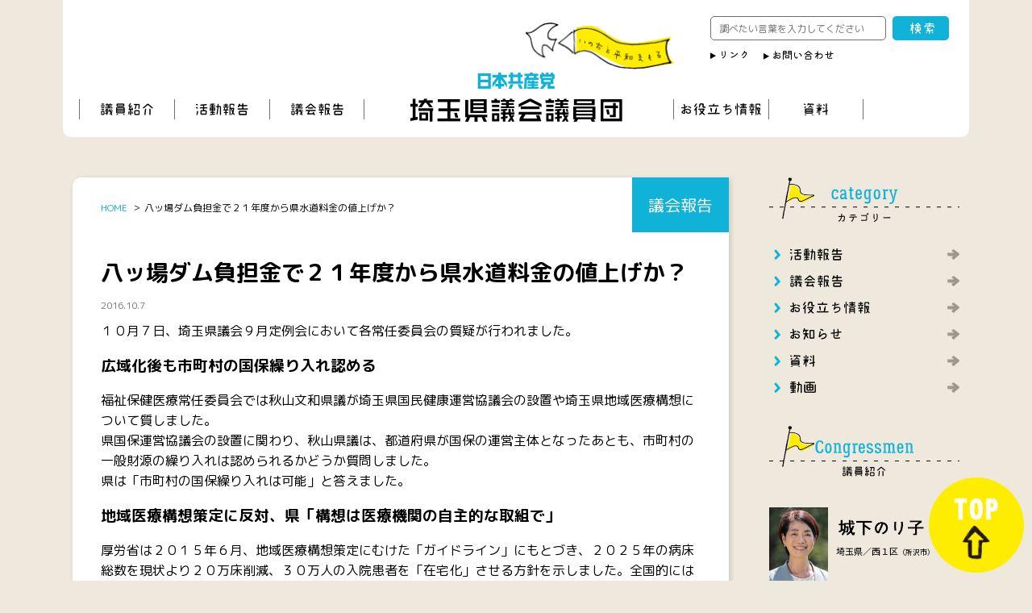

--- FILE ---
content_type: text/html; charset=UTF-8
request_url: https://www.jcp-saitama-pref.jp/assembly-report/892
body_size: 14309
content:
<!DOCTYPE html>
<html dir="ltr" lang="ja" prefix="og: https://ogp.me/ns#">
<head prefix="og: http://ogp.me/ns# fb: http://ogp.me/ns/fb# blog: http://ogp.me/ns/blog#">
<meta charset="utf-8">
<meta name="viewport" content="width=device-width, initial-scale=1">
<meta name="description" content="１０月７日、埼玉県議会９月定例会において各常任委員会の質疑が行われました。 広域化後も市町村の国保繰り入れ認める 福祉保健医療常任委員会では秋山文和県議が埼玉県国民健康運営協議会の設置や埼玉県地域医療構想について質しまし...">
<link rel="prev bookmark" href="https://www.jcp-saitama-pref.jp/topics-pref/876" title="狭山市児童虐待死事件で県に申し入れ">
<link rel="next bookmark" href="https://www.jcp-saitama-pref.jp/assembly-report/889" title="知事提出議案への反対討論　　秋山県議">
<meta name="author" content="日本共産党埼玉県議会議員団">
<link rel="start" href="https://www.jcp-saitama-pref.jp" title="TOP">
<!-- OGP -->
<meta property="og:type" content="blog">
<meta property="og:site_name" content="日本共産党埼玉県議会議員団">
<meta property="og:description" content="１０月７日、埼玉県議会９月定例会において各常任委員会の質疑が行われました。 広域化後も市町村の国保繰り入れ認める 福祉保健医療常任委員会では秋山文和県議が埼玉県国民健康運営協議会の設置や埼玉県地域医療構想について質しまし...">
<meta property="og:title" content="八ッ場ダム負担金で２１年度から県水道料金の値上げか？ | 日本共産党埼玉県議会議員団">
<meta property="og:url" content="https://www.jcp-saitama-pref.jp/assembly-report/892">
<meta property="og:image" content="https://www.jcp-saitama-pref.jp/wp/wp-content/themes/jcp-saitama-pref/images/noimage.png">
<!-- twitter:card -->
<meta name="twitter:card" content="summary_large_image">
<title>八ッ場ダム負担金で２１年度から県水道料金の値上げか？ - 日本共産党埼玉県議会議員団</title>

		<!-- All in One SEO 4.9.3 - aioseo.com -->
	<meta name="description" content="１０月７日、埼玉県議会９月定例会において各常任委員会の質疑が行われました。 広域化後も市町村の国保繰り入れ認め" />
	<meta name="robots" content="max-image-preview:large" />
	<meta name="author" content="日本共産党埼玉県議団"/>
	<link rel="canonical" href="https://www.jcp-saitama-pref.jp/assembly-report/892" />
	<meta name="generator" content="All in One SEO (AIOSEO) 4.9.3" />
		<meta property="og:locale" content="ja_JP" />
		<meta property="og:site_name" content="日本共産党埼玉県議会議員団 - あなたの願いを県政にとどけます" />
		<meta property="og:type" content="article" />
		<meta property="og:title" content="八ッ場ダム負担金で２１年度から県水道料金の値上げか？ - 日本共産党埼玉県議会議員団" />
		<meta property="og:description" content="１０月７日、埼玉県議会９月定例会において各常任委員会の質疑が行われました。 広域化後も市町村の国保繰り入れ認め" />
		<meta property="og:url" content="https://www.jcp-saitama-pref.jp/assembly-report/892" />
		<meta property="article:published_time" content="2016-10-07T05:01:37+00:00" />
		<meta property="article:modified_time" content="2016-10-07T05:01:37+00:00" />
		<meta name="twitter:card" content="summary_large_image" />
		<meta name="twitter:title" content="八ッ場ダム負担金で２１年度から県水道料金の値上げか？ - 日本共産党埼玉県議会議員団" />
		<meta name="twitter:description" content="１０月７日、埼玉県議会９月定例会において各常任委員会の質疑が行われました。 広域化後も市町村の国保繰り入れ認め" />
		<script type="application/ld+json" class="aioseo-schema">
			{"@context":"https:\/\/schema.org","@graph":[{"@type":"BlogPosting","@id":"https:\/\/www.jcp-saitama-pref.jp\/assembly-report\/892#blogposting","name":"\u516b\u30c3\u5834\u30c0\u30e0\u8ca0\u62c5\u91d1\u3067\uff12\uff11\u5e74\u5ea6\u304b\u3089\u770c\u6c34\u9053\u6599\u91d1\u306e\u5024\u4e0a\u3052\u304b\uff1f - \u65e5\u672c\u5171\u7523\u515a\u57fc\u7389\u770c\u8b70\u4f1a\u8b70\u54e1\u56e3","headline":"\u516b\u30c3\u5834\u30c0\u30e0\u8ca0\u62c5\u91d1\u3067\uff12\uff11\u5e74\u5ea6\u304b\u3089\u770c\u6c34\u9053\u6599\u91d1\u306e\u5024\u4e0a\u3052\u304b\uff1f","author":{"@id":"https:\/\/www.jcp-saitama-pref.jp\/author\/manager#author"},"publisher":{"@id":"https:\/\/www.jcp-saitama-pref.jp\/#organization"},"datePublished":"2016-10-07T14:01:37+09:00","dateModified":"2016-10-07T14:01:37+09:00","inLanguage":"ja","mainEntityOfPage":{"@id":"https:\/\/www.jcp-saitama-pref.jp\/assembly-report\/892#webpage"},"isPartOf":{"@id":"https:\/\/www.jcp-saitama-pref.jp\/assembly-report\/892#webpage"},"articleSection":"\u8b70\u4f1a\u5831\u544a"},{"@type":"BreadcrumbList","@id":"https:\/\/www.jcp-saitama-pref.jp\/assembly-report\/892#breadcrumblist","itemListElement":[{"@type":"ListItem","@id":"https:\/\/www.jcp-saitama-pref.jp#listItem","position":1,"name":"\u30db\u30fc\u30e0","item":"https:\/\/www.jcp-saitama-pref.jp","nextItem":{"@type":"ListItem","@id":"https:\/\/www.jcp-saitama-pref.jp\/category\/assembly-report#listItem","name":"\u8b70\u4f1a\u5831\u544a"}},{"@type":"ListItem","@id":"https:\/\/www.jcp-saitama-pref.jp\/category\/assembly-report#listItem","position":2,"name":"\u8b70\u4f1a\u5831\u544a","item":"https:\/\/www.jcp-saitama-pref.jp\/category\/assembly-report","nextItem":{"@type":"ListItem","@id":"https:\/\/www.jcp-saitama-pref.jp\/assembly-report\/892#listItem","name":"\u516b\u30c3\u5834\u30c0\u30e0\u8ca0\u62c5\u91d1\u3067\uff12\uff11\u5e74\u5ea6\u304b\u3089\u770c\u6c34\u9053\u6599\u91d1\u306e\u5024\u4e0a\u3052\u304b\uff1f"},"previousItem":{"@type":"ListItem","@id":"https:\/\/www.jcp-saitama-pref.jp#listItem","name":"\u30db\u30fc\u30e0"}},{"@type":"ListItem","@id":"https:\/\/www.jcp-saitama-pref.jp\/assembly-report\/892#listItem","position":3,"name":"\u516b\u30c3\u5834\u30c0\u30e0\u8ca0\u62c5\u91d1\u3067\uff12\uff11\u5e74\u5ea6\u304b\u3089\u770c\u6c34\u9053\u6599\u91d1\u306e\u5024\u4e0a\u3052\u304b\uff1f","previousItem":{"@type":"ListItem","@id":"https:\/\/www.jcp-saitama-pref.jp\/category\/assembly-report#listItem","name":"\u8b70\u4f1a\u5831\u544a"}}]},{"@type":"Organization","@id":"https:\/\/www.jcp-saitama-pref.jp\/#organization","name":"\u65e5\u672c\u5171\u7523\u515a\u57fc\u7389\u770c\u8b70\u4f1a\u8b70\u54e1\u56e3","description":"\u3042\u306a\u305f\u306e\u9858\u3044\u3092\u770c\u653f\u306b\u3068\u3069\u3051\u307e\u3059","url":"https:\/\/www.jcp-saitama-pref.jp\/"},{"@type":"Person","@id":"https:\/\/www.jcp-saitama-pref.jp\/author\/manager#author","url":"https:\/\/www.jcp-saitama-pref.jp\/author\/manager","name":"\u65e5\u672c\u5171\u7523\u515a\u57fc\u7389\u770c\u8b70\u56e3","image":{"@type":"ImageObject","@id":"https:\/\/www.jcp-saitama-pref.jp\/assembly-report\/892#authorImage","url":"https:\/\/secure.gravatar.com\/avatar\/0e5e8cabbd6ee05a8342d50833701082?s=96&d=mm&r=g","width":96,"height":96,"caption":"\u65e5\u672c\u5171\u7523\u515a\u57fc\u7389\u770c\u8b70\u56e3"}},{"@type":"WebPage","@id":"https:\/\/www.jcp-saitama-pref.jp\/assembly-report\/892#webpage","url":"https:\/\/www.jcp-saitama-pref.jp\/assembly-report\/892","name":"\u516b\u30c3\u5834\u30c0\u30e0\u8ca0\u62c5\u91d1\u3067\uff12\uff11\u5e74\u5ea6\u304b\u3089\u770c\u6c34\u9053\u6599\u91d1\u306e\u5024\u4e0a\u3052\u304b\uff1f - \u65e5\u672c\u5171\u7523\u515a\u57fc\u7389\u770c\u8b70\u4f1a\u8b70\u54e1\u56e3","description":"\uff11\uff10\u6708\uff17\u65e5\u3001\u57fc\u7389\u770c\u8b70\u4f1a\uff19\u6708\u5b9a\u4f8b\u4f1a\u306b\u304a\u3044\u3066\u5404\u5e38\u4efb\u59d4\u54e1\u4f1a\u306e\u8cea\u7591\u304c\u884c\u308f\u308c\u307e\u3057\u305f\u3002 \u5e83\u57df\u5316\u5f8c\u3082\u5e02\u753a\u6751\u306e\u56fd\u4fdd\u7e70\u308a\u5165\u308c\u8a8d\u3081","inLanguage":"ja","isPartOf":{"@id":"https:\/\/www.jcp-saitama-pref.jp\/#website"},"breadcrumb":{"@id":"https:\/\/www.jcp-saitama-pref.jp\/assembly-report\/892#breadcrumblist"},"author":{"@id":"https:\/\/www.jcp-saitama-pref.jp\/author\/manager#author"},"creator":{"@id":"https:\/\/www.jcp-saitama-pref.jp\/author\/manager#author"},"datePublished":"2016-10-07T14:01:37+09:00","dateModified":"2016-10-07T14:01:37+09:00"},{"@type":"WebSite","@id":"https:\/\/www.jcp-saitama-pref.jp\/#website","url":"https:\/\/www.jcp-saitama-pref.jp\/","name":"\u65e5\u672c\u5171\u7523\u515a\u57fc\u7389\u770c\u8b70\u4f1a\u8b70\u54e1\u56e3","description":"\u3042\u306a\u305f\u306e\u9858\u3044\u3092\u770c\u653f\u306b\u3068\u3069\u3051\u307e\u3059","inLanguage":"ja","publisher":{"@id":"https:\/\/www.jcp-saitama-pref.jp\/#organization"}}]}
		</script>
		<!-- All in One SEO -->

<link rel="alternate" type="application/rss+xml" title="日本共産党埼玉県議会議員団 &raquo; フィード" href="https://www.jcp-saitama-pref.jp/feed" />
<link rel="alternate" type="application/rss+xml" title="日本共産党埼玉県議会議員団 &raquo; コメントフィード" href="https://www.jcp-saitama-pref.jp/comments/feed" />
		<!-- This site uses the Google Analytics by MonsterInsights plugin v8.10.0 - Using Analytics tracking - https://www.monsterinsights.com/ -->
		<!-- Note: MonsterInsights is not currently configured on this site. The site owner needs to authenticate with Google Analytics in the MonsterInsights settings panel. -->
					<!-- No UA code set -->
				<!-- / Google Analytics by MonsterInsights -->
		<script type="text/javascript">
window._wpemojiSettings = {"baseUrl":"https:\/\/s.w.org\/images\/core\/emoji\/14.0.0\/72x72\/","ext":".png","svgUrl":"https:\/\/s.w.org\/images\/core\/emoji\/14.0.0\/svg\/","svgExt":".svg","source":{"concatemoji":"https:\/\/www.jcp-saitama-pref.jp\/wp\/wp-includes\/js\/wp-emoji-release.min.js?ver=6.1.9"}};
/*! This file is auto-generated */
!function(e,a,t){var n,r,o,i=a.createElement("canvas"),p=i.getContext&&i.getContext("2d");function s(e,t){var a=String.fromCharCode,e=(p.clearRect(0,0,i.width,i.height),p.fillText(a.apply(this,e),0,0),i.toDataURL());return p.clearRect(0,0,i.width,i.height),p.fillText(a.apply(this,t),0,0),e===i.toDataURL()}function c(e){var t=a.createElement("script");t.src=e,t.defer=t.type="text/javascript",a.getElementsByTagName("head")[0].appendChild(t)}for(o=Array("flag","emoji"),t.supports={everything:!0,everythingExceptFlag:!0},r=0;r<o.length;r++)t.supports[o[r]]=function(e){if(p&&p.fillText)switch(p.textBaseline="top",p.font="600 32px Arial",e){case"flag":return s([127987,65039,8205,9895,65039],[127987,65039,8203,9895,65039])?!1:!s([55356,56826,55356,56819],[55356,56826,8203,55356,56819])&&!s([55356,57332,56128,56423,56128,56418,56128,56421,56128,56430,56128,56423,56128,56447],[55356,57332,8203,56128,56423,8203,56128,56418,8203,56128,56421,8203,56128,56430,8203,56128,56423,8203,56128,56447]);case"emoji":return!s([129777,127995,8205,129778,127999],[129777,127995,8203,129778,127999])}return!1}(o[r]),t.supports.everything=t.supports.everything&&t.supports[o[r]],"flag"!==o[r]&&(t.supports.everythingExceptFlag=t.supports.everythingExceptFlag&&t.supports[o[r]]);t.supports.everythingExceptFlag=t.supports.everythingExceptFlag&&!t.supports.flag,t.DOMReady=!1,t.readyCallback=function(){t.DOMReady=!0},t.supports.everything||(n=function(){t.readyCallback()},a.addEventListener?(a.addEventListener("DOMContentLoaded",n,!1),e.addEventListener("load",n,!1)):(e.attachEvent("onload",n),a.attachEvent("onreadystatechange",function(){"complete"===a.readyState&&t.readyCallback()})),(e=t.source||{}).concatemoji?c(e.concatemoji):e.wpemoji&&e.twemoji&&(c(e.twemoji),c(e.wpemoji)))}(window,document,window._wpemojiSettings);
</script>
<style type="text/css">
img.wp-smiley,
img.emoji {
	display: inline !important;
	border: none !important;
	box-shadow: none !important;
	height: 1em !important;
	width: 1em !important;
	margin: 0 0.07em !important;
	vertical-align: -0.1em !important;
	background: none !important;
	padding: 0 !important;
}
</style>
	<link rel='stylesheet' id='wp-block-library-css' href='https://www.jcp-saitama-pref.jp/wp/wp-includes/css/dist/block-library/style.min.css?ver=6.1.9' type='text/css' media='all' />
<link rel='stylesheet' id='aioseo/css/src/vue/standalone/blocks/table-of-contents/global.scss-css' href='https://www.jcp-saitama-pref.jp/wp/wp-content/plugins/all-in-one-seo-pack/dist/Lite/assets/css/table-of-contents/global.e90f6d47.css?ver=4.9.3' type='text/css' media='all' />
<link rel='stylesheet' id='classic-theme-styles-css' href='https://www.jcp-saitama-pref.jp/wp/wp-includes/css/classic-themes.min.css?ver=1' type='text/css' media='all' />
<style id='global-styles-inline-css' type='text/css'>
body{--wp--preset--color--black: #000000;--wp--preset--color--cyan-bluish-gray: #abb8c3;--wp--preset--color--white: #ffffff;--wp--preset--color--pale-pink: #f78da7;--wp--preset--color--vivid-red: #cf2e2e;--wp--preset--color--luminous-vivid-orange: #ff6900;--wp--preset--color--luminous-vivid-amber: #fcb900;--wp--preset--color--light-green-cyan: #7bdcb5;--wp--preset--color--vivid-green-cyan: #00d084;--wp--preset--color--pale-cyan-blue: #8ed1fc;--wp--preset--color--vivid-cyan-blue: #0693e3;--wp--preset--color--vivid-purple: #9b51e0;--wp--preset--gradient--vivid-cyan-blue-to-vivid-purple: linear-gradient(135deg,rgba(6,147,227,1) 0%,rgb(155,81,224) 100%);--wp--preset--gradient--light-green-cyan-to-vivid-green-cyan: linear-gradient(135deg,rgb(122,220,180) 0%,rgb(0,208,130) 100%);--wp--preset--gradient--luminous-vivid-amber-to-luminous-vivid-orange: linear-gradient(135deg,rgba(252,185,0,1) 0%,rgba(255,105,0,1) 100%);--wp--preset--gradient--luminous-vivid-orange-to-vivid-red: linear-gradient(135deg,rgba(255,105,0,1) 0%,rgb(207,46,46) 100%);--wp--preset--gradient--very-light-gray-to-cyan-bluish-gray: linear-gradient(135deg,rgb(238,238,238) 0%,rgb(169,184,195) 100%);--wp--preset--gradient--cool-to-warm-spectrum: linear-gradient(135deg,rgb(74,234,220) 0%,rgb(151,120,209) 20%,rgb(207,42,186) 40%,rgb(238,44,130) 60%,rgb(251,105,98) 80%,rgb(254,248,76) 100%);--wp--preset--gradient--blush-light-purple: linear-gradient(135deg,rgb(255,206,236) 0%,rgb(152,150,240) 100%);--wp--preset--gradient--blush-bordeaux: linear-gradient(135deg,rgb(254,205,165) 0%,rgb(254,45,45) 50%,rgb(107,0,62) 100%);--wp--preset--gradient--luminous-dusk: linear-gradient(135deg,rgb(255,203,112) 0%,rgb(199,81,192) 50%,rgb(65,88,208) 100%);--wp--preset--gradient--pale-ocean: linear-gradient(135deg,rgb(255,245,203) 0%,rgb(182,227,212) 50%,rgb(51,167,181) 100%);--wp--preset--gradient--electric-grass: linear-gradient(135deg,rgb(202,248,128) 0%,rgb(113,206,126) 100%);--wp--preset--gradient--midnight: linear-gradient(135deg,rgb(2,3,129) 0%,rgb(40,116,252) 100%);--wp--preset--duotone--dark-grayscale: url('#wp-duotone-dark-grayscale');--wp--preset--duotone--grayscale: url('#wp-duotone-grayscale');--wp--preset--duotone--purple-yellow: url('#wp-duotone-purple-yellow');--wp--preset--duotone--blue-red: url('#wp-duotone-blue-red');--wp--preset--duotone--midnight: url('#wp-duotone-midnight');--wp--preset--duotone--magenta-yellow: url('#wp-duotone-magenta-yellow');--wp--preset--duotone--purple-green: url('#wp-duotone-purple-green');--wp--preset--duotone--blue-orange: url('#wp-duotone-blue-orange');--wp--preset--font-size--small: 13px;--wp--preset--font-size--medium: 20px;--wp--preset--font-size--large: 36px;--wp--preset--font-size--x-large: 42px;--wp--preset--spacing--20: 0.44rem;--wp--preset--spacing--30: 0.67rem;--wp--preset--spacing--40: 1rem;--wp--preset--spacing--50: 1.5rem;--wp--preset--spacing--60: 2.25rem;--wp--preset--spacing--70: 3.38rem;--wp--preset--spacing--80: 5.06rem;}:where(.is-layout-flex){gap: 0.5em;}body .is-layout-flow > .alignleft{float: left;margin-inline-start: 0;margin-inline-end: 2em;}body .is-layout-flow > .alignright{float: right;margin-inline-start: 2em;margin-inline-end: 0;}body .is-layout-flow > .aligncenter{margin-left: auto !important;margin-right: auto !important;}body .is-layout-constrained > .alignleft{float: left;margin-inline-start: 0;margin-inline-end: 2em;}body .is-layout-constrained > .alignright{float: right;margin-inline-start: 2em;margin-inline-end: 0;}body .is-layout-constrained > .aligncenter{margin-left: auto !important;margin-right: auto !important;}body .is-layout-constrained > :where(:not(.alignleft):not(.alignright):not(.alignfull)){max-width: var(--wp--style--global--content-size);margin-left: auto !important;margin-right: auto !important;}body .is-layout-constrained > .alignwide{max-width: var(--wp--style--global--wide-size);}body .is-layout-flex{display: flex;}body .is-layout-flex{flex-wrap: wrap;align-items: center;}body .is-layout-flex > *{margin: 0;}:where(.wp-block-columns.is-layout-flex){gap: 2em;}.has-black-color{color: var(--wp--preset--color--black) !important;}.has-cyan-bluish-gray-color{color: var(--wp--preset--color--cyan-bluish-gray) !important;}.has-white-color{color: var(--wp--preset--color--white) !important;}.has-pale-pink-color{color: var(--wp--preset--color--pale-pink) !important;}.has-vivid-red-color{color: var(--wp--preset--color--vivid-red) !important;}.has-luminous-vivid-orange-color{color: var(--wp--preset--color--luminous-vivid-orange) !important;}.has-luminous-vivid-amber-color{color: var(--wp--preset--color--luminous-vivid-amber) !important;}.has-light-green-cyan-color{color: var(--wp--preset--color--light-green-cyan) !important;}.has-vivid-green-cyan-color{color: var(--wp--preset--color--vivid-green-cyan) !important;}.has-pale-cyan-blue-color{color: var(--wp--preset--color--pale-cyan-blue) !important;}.has-vivid-cyan-blue-color{color: var(--wp--preset--color--vivid-cyan-blue) !important;}.has-vivid-purple-color{color: var(--wp--preset--color--vivid-purple) !important;}.has-black-background-color{background-color: var(--wp--preset--color--black) !important;}.has-cyan-bluish-gray-background-color{background-color: var(--wp--preset--color--cyan-bluish-gray) !important;}.has-white-background-color{background-color: var(--wp--preset--color--white) !important;}.has-pale-pink-background-color{background-color: var(--wp--preset--color--pale-pink) !important;}.has-vivid-red-background-color{background-color: var(--wp--preset--color--vivid-red) !important;}.has-luminous-vivid-orange-background-color{background-color: var(--wp--preset--color--luminous-vivid-orange) !important;}.has-luminous-vivid-amber-background-color{background-color: var(--wp--preset--color--luminous-vivid-amber) !important;}.has-light-green-cyan-background-color{background-color: var(--wp--preset--color--light-green-cyan) !important;}.has-vivid-green-cyan-background-color{background-color: var(--wp--preset--color--vivid-green-cyan) !important;}.has-pale-cyan-blue-background-color{background-color: var(--wp--preset--color--pale-cyan-blue) !important;}.has-vivid-cyan-blue-background-color{background-color: var(--wp--preset--color--vivid-cyan-blue) !important;}.has-vivid-purple-background-color{background-color: var(--wp--preset--color--vivid-purple) !important;}.has-black-border-color{border-color: var(--wp--preset--color--black) !important;}.has-cyan-bluish-gray-border-color{border-color: var(--wp--preset--color--cyan-bluish-gray) !important;}.has-white-border-color{border-color: var(--wp--preset--color--white) !important;}.has-pale-pink-border-color{border-color: var(--wp--preset--color--pale-pink) !important;}.has-vivid-red-border-color{border-color: var(--wp--preset--color--vivid-red) !important;}.has-luminous-vivid-orange-border-color{border-color: var(--wp--preset--color--luminous-vivid-orange) !important;}.has-luminous-vivid-amber-border-color{border-color: var(--wp--preset--color--luminous-vivid-amber) !important;}.has-light-green-cyan-border-color{border-color: var(--wp--preset--color--light-green-cyan) !important;}.has-vivid-green-cyan-border-color{border-color: var(--wp--preset--color--vivid-green-cyan) !important;}.has-pale-cyan-blue-border-color{border-color: var(--wp--preset--color--pale-cyan-blue) !important;}.has-vivid-cyan-blue-border-color{border-color: var(--wp--preset--color--vivid-cyan-blue) !important;}.has-vivid-purple-border-color{border-color: var(--wp--preset--color--vivid-purple) !important;}.has-vivid-cyan-blue-to-vivid-purple-gradient-background{background: var(--wp--preset--gradient--vivid-cyan-blue-to-vivid-purple) !important;}.has-light-green-cyan-to-vivid-green-cyan-gradient-background{background: var(--wp--preset--gradient--light-green-cyan-to-vivid-green-cyan) !important;}.has-luminous-vivid-amber-to-luminous-vivid-orange-gradient-background{background: var(--wp--preset--gradient--luminous-vivid-amber-to-luminous-vivid-orange) !important;}.has-luminous-vivid-orange-to-vivid-red-gradient-background{background: var(--wp--preset--gradient--luminous-vivid-orange-to-vivid-red) !important;}.has-very-light-gray-to-cyan-bluish-gray-gradient-background{background: var(--wp--preset--gradient--very-light-gray-to-cyan-bluish-gray) !important;}.has-cool-to-warm-spectrum-gradient-background{background: var(--wp--preset--gradient--cool-to-warm-spectrum) !important;}.has-blush-light-purple-gradient-background{background: var(--wp--preset--gradient--blush-light-purple) !important;}.has-blush-bordeaux-gradient-background{background: var(--wp--preset--gradient--blush-bordeaux) !important;}.has-luminous-dusk-gradient-background{background: var(--wp--preset--gradient--luminous-dusk) !important;}.has-pale-ocean-gradient-background{background: var(--wp--preset--gradient--pale-ocean) !important;}.has-electric-grass-gradient-background{background: var(--wp--preset--gradient--electric-grass) !important;}.has-midnight-gradient-background{background: var(--wp--preset--gradient--midnight) !important;}.has-small-font-size{font-size: var(--wp--preset--font-size--small) !important;}.has-medium-font-size{font-size: var(--wp--preset--font-size--medium) !important;}.has-large-font-size{font-size: var(--wp--preset--font-size--large) !important;}.has-x-large-font-size{font-size: var(--wp--preset--font-size--x-large) !important;}
.wp-block-navigation a:where(:not(.wp-element-button)){color: inherit;}
:where(.wp-block-columns.is-layout-flex){gap: 2em;}
.wp-block-pullquote{font-size: 1.5em;line-height: 1.6;}
</style>
<link rel='stylesheet' id='parent-style-css' href='https://www.jcp-saitama-pref.jp/wp/wp-content/themes/liquid-insight/style.css?ver=6.1.9' type='text/css' media='all' />
<link rel='stylesheet' id='bootstrap-css' href='https://www.jcp-saitama-pref.jp/wp/wp-content/themes/liquid-insight/css/bootstrap.min.css?ver=6.1.9' type='text/css' media='all' />
<link rel='stylesheet' id='icomoon-css' href='https://www.jcp-saitama-pref.jp/wp/wp-content/themes/liquid-insight/css/icomoon.css?ver=6.1.9' type='text/css' media='all' />
<link rel='stylesheet' id='liquid-style-css' href='https://www.jcp-saitama-pref.jp/wp/wp-content/themes/jcp-saitama-pref/style.css?ver=0.9.5.9' type='text/css' media='all' />
<link rel='stylesheet' id='fancybox-css' href='https://www.jcp-saitama-pref.jp/wp/wp-content/plugins/easy-fancybox/fancybox/1.5.4/jquery.fancybox.min.css?ver=6.1.9' type='text/css' media='screen' />
<style id='fancybox-inline-css' type='text/css'>
#fancybox-outer{background:#ffffff}#fancybox-content{background:#ffffff;border-color:#ffffff;color:#000000;}#fancybox-title,#fancybox-title-float-main{color:#fff}
</style>
<script type='text/javascript' src='https://www.jcp-saitama-pref.jp/wp/wp-includes/js/jquery/jquery.min.js?ver=3.6.1' id='jquery-core-js'></script>
<script type='text/javascript' src='https://www.jcp-saitama-pref.jp/wp/wp-includes/js/jquery/jquery-migrate.min.js?ver=3.3.2' id='jquery-migrate-js'></script>
<script type='text/javascript' src='https://www.jcp-saitama-pref.jp/wp/wp-content/themes/liquid-insight/js/bootstrap.min.js?ver=6.1.9' id='bootstrap-js'></script>
<script type='text/javascript' src='https://www.jcp-saitama-pref.jp/wp/wp-content/themes/liquid-insight/js/jquery.infinitescroll.min.js?ver=6.1.9' id='jquery-infinitescroll-js'></script>
<script type='text/javascript' src='https://www.jcp-saitama-pref.jp/wp/wp-content/themes/liquid-insight/js/common.min.js?ver=6.1.9' id='liquid-script-js'></script>
<link rel="https://api.w.org/" href="https://www.jcp-saitama-pref.jp/wp-json/" /><link rel="alternate" type="application/json" href="https://www.jcp-saitama-pref.jp/wp-json/wp/v2/posts/892" /><link rel="EditURI" type="application/rsd+xml" title="RSD" href="https://www.jcp-saitama-pref.jp/wp/xmlrpc.php?rsd" />
<link rel="wlwmanifest" type="application/wlwmanifest+xml" href="https://www.jcp-saitama-pref.jp/wp/wp-includes/wlwmanifest.xml" />
<link rel='shortlink' href='https://www.jcp-saitama-pref.jp/?p=892' />
<link rel="alternate" type="application/json+oembed" href="https://www.jcp-saitama-pref.jp/wp-json/oembed/1.0/embed?url=https%3A%2F%2Fwww.jcp-saitama-pref.jp%2Fassembly-report%2F892" />
<link rel="alternate" type="text/xml+oembed" href="https://www.jcp-saitama-pref.jp/wp-json/oembed/1.0/embed?url=https%3A%2F%2Fwww.jcp-saitama-pref.jp%2Fassembly-report%2F892&#038;format=xml" />
		<style type="text/css" id="wp-custom-css">
			footer a, footer a:hover, footer a:active {
    color: #000;
}		</style>
		
<!-- JS -->
<!--[if lt IE 9]>
<meta http-equiv="X-UA-Compatible" content="IE=edge">
<script type="text/javascript" src="https://oss.maxcdn.com/html5shiv/3.7.2/html5shiv.min.js"></script>
<script type="text/javascript" src="https://oss.maxcdn.com/respond/1.4.2/respond.min.js"></script>
<![endif]-->
		<!-- Google tag (gtag.js) -->
<script async src="https://www.googletagmanager.com/gtag/js?id=UA-156175857-1"></script>
<script>
  window.dataLayer = window.dataLayer || [];
  function gtag(){dataLayer.push(arguments);}
  gtag('js', new Date());

  gtag('config', 'UA-156175857-1');
</script>
<!-- CSS -->
<style type="text/css">
    /*  customize  */
                                /*  custom head  */
        </style>
	<link rel="stylesheet" href="https://www.jcp-saitama-pref.jp/wp/wp-content/themes/jcp-saitama-pref/slick.css">
	</head>

<body class="post-template-default single single-post postid-892 single-format-standard category_3">

<!-- FB -->
<div id="fb-root"></div>
<script>(function(d, s, id) {
  var js, fjs = d.getElementsByTagName(s)[0];
  if (d.getElementById(id)) return;
  js = d.createElement(s); js.id = id;
  js.src = "//connect.facebook.net/ja_JP/sdk.js#xfbml=1&version=v2.4";
  fjs.parentNode.insertBefore(js, fjs);
}(document, 'script', 'facebook-jssdk'));</script>

<a id="top"></a>
 <div class="wrapper jsk">
 <div id="header">
  <header>
			<div class="flag"><img src="https://www.jcp-saitama-pref.jp/wp/wp-content/themes/jcp-saitama-pref/images/common/img_flag.png" alt="いのちと平和まもる"></div>
   <div class="logo"><a href="https://www.jcp-saitama-pref.jp"><img src="https://www.jcp-saitama-pref.jp/wp/wp-content/themes/jcp-saitama-pref/images/common/logo.png" alt="日本共産党 埼玉県議会議員団"></a></div>
			<div class="util">
				<form action="https://www.jcp-saitama-pref.jp" class="search">
					<input type="text" name="s" placeholder="調べたい言葉を入力してください">
					<input type="submit" value="検索">
				</form>
				<ul class="link">
					<!--<li><a href="https://www.jcp-saitama-pref.jp/privacy"><img src="https://www.jcp-saitama-pref.jp/wp/wp-content/themes/jcp-saitama-pref/images/common/nav_privacy.png" alt="個人情報保護方針"></a></li>-->
					<li><a href="https://www.jcp-saitama-pref.jp/link"><img src="https://www.jcp-saitama-pref.jp/wp/wp-content/themes/jcp-saitama-pref/images/common/nav_link.png" alt="リンク"></a></li>
					<li><a href="https://www.jcp-saitama-pref.jp/inquiry"><img src="https://www.jcp-saitama-pref.jp/wp/wp-content/themes/jcp-saitama-pref/images/common/nav_inquiry.png" alt="お問い合わせ"></a></li>
				</ul>
			</div>
			<ul class="gnav">
				<li><a href="https://www.jcp-saitama-pref.jp/member"><img src="https://www.jcp-saitama-pref.jp/wp/wp-content/themes/jcp-saitama-pref/images/common/nav_congress.png" alt="議員紹介"></a></li>
				<li><a href="https://www.jcp-saitama-pref.jp/category/topics-pref"><img src="https://www.jcp-saitama-pref.jp/wp/wp-content/themes/jcp-saitama-pref/images/common/nav_katsudo.png" alt="活動報告"></a></li>
				<li><a href="https://www.jcp-saitama-pref.jp/category/assembly-report"><img src="https://www.jcp-saitama-pref.jp/wp/wp-content/themes/jcp-saitama-pref/images/common/nav_gikai.png" alt="議会報告"></a></li>
				<li><a href="https://www.jcp-saitama-pref.jp/category/etc"><img src="https://www.jcp-saitama-pref.jp/wp/wp-content/themes/jcp-saitama-pref/images/common/nav_info.png" alt="お役立ち情報"></a></li>
				<li><a href="https://www.jcp-saitama-pref.jp/category/news"><img src="https://www.jcp-saitama-pref.jp/wp/wp-content/themes/jcp-saitama-pref/images/common/nav_shiryo.png" alt="資料"></a></li>
				<!--<li><a href="https://www.jcp-saitama-pref.jp/category/movie"><img src="https://www.jcp-saitama-pref.jp/wp/wp-content/themes/jcp-saitama-pref/images/common/nav_douga.png" alt="動画"></a></li>-->
			</ul>
  </header>
		<div class="btn_menu"></div>
		<div class="sp_menu">
			<section>
				<h2>カテゴリー</h2>
				<ul class="menu">
					<li><a href="https://www.jcp-saitama-pref.jp/category/topics-pref">活動報告</a></li>
					<li><a href="https://www.jcp-saitama-pref.jp/category/assembly-report">議会報告</a></li>
					<li><a href="https://www.jcp-saitama-pref.jp/category/etc">お役立ち情報</a></li>
					<li><a href="https://www.jcp-saitama-pref.jp/category/info">お知らせ</a></li>
					<li><a href="https://www.jcp-saitama-pref.jp/category/news">資料</a></li>
					<!--<li><a href="https://www.jcp-saitama-pref.jp/category/movie">動画</a></li>-->
				</ul>
			</section>
			<section>
				<h2>議員紹介</h2>
				<ul class="menu">

					<li><a href="https://www.jcp-saitama-pref.jp/member">城下のり子</a></li>					
					<li><a href="https://www.jcp-saitama-pref.jp/member#itou">伊藤はつみ</a></li>					
					<li><a href="https://www.jcp-saitama-pref.jp/member#yamazaki">山﨑すなお</a></li>										

				</ul>
			</section>
		</div>
 </div>
   
    <div class="detail post-892 post type-post status-publish format-standard hentry category-assembly-report">
        <div class="container">
          <div class="row">
           <div class="col-lg-9 mainarea">
<div class="contents">
                                 
            
            <!-- pan -->
            <ul class="breadcrumb" itemscope itemtype="http://data-vocabulary.org/Breadcrumb">
              <li><a href="https://www.jcp-saitama-pref.jp" itemprop="url"><span itemprop="title">HOME</span></a></li>
                            <li class="active">八ッ場ダム負担金で２１年度から県水道料金の値上げか？</li>
            </ul>
		            <h1 class="ttl_h1 entry-title" title="八ッ場ダム負担金で２１年度から県水道料金の値上げか？">八ッ場ダム負担金で２１年度から県水道料金の値上げか？</h1>
            
           
            <div class="detail_text">

                <div class="post_meta">
                <span class="post_time">
                  <time class="date updated">2016.10.7</time>
                </span>
                                    <span class="post_cat">
																					<a href="https://www.jcp-saitama-pref.jp/category/assembly-report">議会報告</a>                    </span>
                                </div>
                
                <!-- content -->
                <div class="post_body"><p>１０月７日、埼玉県議会９月定例会において各常任委員会の質疑が行われました。</p>
<p><span style="font-size: 14pt;"><strong>広域化後も市町村の国保繰り入れ認める</strong></span></p>
<p>福祉保健医療常任委員会では秋山文和県議が埼玉県国民健康運営協議会の設置や埼玉県地域医療構想について質しました。<br />
県国保運営協議会の設置に関わり、秋山県議は、都道府県が国保の運営主体となったあとも、市町村の一般財源の繰り入れは認められるかどうか質問しました。<br />
県は「市町村の国保繰り入れは可能」と答えました。</p>
<p><span style="font-size: 14pt;"><strong>地域医療構想策定に反対、県「構想は医療機関の自主的な取組で」</strong></span></p>
<p>厚労省は２０１５年６月、地域医療構想策定にむけた「ガイドライン」にもとづき、２０２５年の病床総数を現状より２０万床削減、３０万人の入院患者を「在宅化」させる方針を示しました。全国的には埼玉県、東京都、大阪府など６都府県は病床増となるものの、その他の４１道府県はすべて病床削減となります。秋山県議は、都道府県主導で病床の整理・淘汰を進め、入院患者の追い出しを図る政府の狙いは明らかであり、患者・家族はもちろん、医療現場にも多大な負担と苦難を背負わせるとして、「地域医療構想」策定そのものに反対しました。<br />
また、県の地域医療構想では、全体としては２０２５年までに病床数を４，１８７床増やすものですが、機能別では高度急性期と急性期の病床を７，５８１床削減し、回復期などに転換させるものとなっています。<br />
秋山県議は、「医療・介護総合法」によって医療機関に対する都道府県の指導権限が強化されたことに触れ、「県は指導権限に基づいて必要病床数の実現を推し進めていくのか」と県の姿勢を質しました。<br />
県は「構想はあくまで医療機関の自主的な取組で実現していくべきものと認識している」と答えました。<br />
さらに、審議のなかで、県は約９０億円の地域医療介護総合確保基金の活用について、施設整備だけでなく、医師確保などソフト面での活用も認めました。</p>
<p><span style="font-size: 14pt;"><strong>八ッ場ダムの影響で水道事業収支、４年後に赤字か？料金値上げも</strong></span></p>
<p>産業労働企業常任委員会では、来年度からの県営水道の料金単価について審議し、水道料金への八ツ場（やんば）ダム負担金の影響が明らかになりました。<br />
国は８月、八ツ場ダム建設の事業費を４６００億円から５３２０億円に引き上げ、関係都県にも負担増を求めています。埼玉県の費用負担は８８億円増の６５８億円になります。<br />
八ツ場ダムが稼働する２０２０年度以降、水道事業に減価償却費や維持管理費で毎年２３億円の支払い増が生じます。質疑のなかで、県は水道料金単価に直すと１立方㍍当たり３・７円に相当すると説明。さらに今回の引き上げで毎年１億円、料金単価では０・１７円の負担増になると報告しました。<br />
さらに県は、経営努力によって２０１７～２０年度の４年間は水道料金を現行の１立方㍍当たり６１・７８円に据え置くと説明しましたが、２０年度以降の収支は水需要の減少や老朽施設の更新費用の増加により、赤字に転ずる見込みであることを明らかにしました。<br />
金子県議は、八ツ場ダムが利水上も治水上も役に立たない無駄なダムであると指摘し、水道利用者の負担増にならないよう県の努力を求めました。</p>
</div>
                                
            </div>
                               
           
           
            <nav>
              <ul class="pager">
                															                															<li class="pager-prev"><a href="https://www.jcp-saitama-pref.jp/topics-pref/876" title="狭山市児童虐待死事件で県に申し入れ"><p>前の記事</p>
               <article class="list list_big">
                 <span class="post_links">
                  <div class="list-block">
                   <div class="post_thumb"><img src="http://www.jcp-saitama-pref.jp/wp/wp-content/uploads/2016/09/IMG_0003-2-1-300x225.jpg" alt="狭山市児童虐待死事件で県に申し入れ"></div>
                   <div class="list-text">
                       <span class="post_time">2016.9.27</span>
                       <span class="post_cat">活動報告</span>                       <h3 class="list-title post_ttl">
                           狭山市児童虐待死事件で県に申し入れ                       </h3>
                   </div>
                  </div>
                 </span>
               </article>
																</a></li>
																														                															<li class="pager-next"><a href="https://www.jcp-saitama-pref.jp/assembly-report/889" title="知事提出議案への反対討論　　秋山県議">
               <article class="list list_big">
                 <span class="post_links">
                  <div class="list-block">
                   <div class="post_thumb"><img src="http://www.jcp-saitama-pref.jp/wp/wp-content/uploads/2016/10/5aced8a9daaa01f1e167e234535463c6-265x300.jpg" alt="知事提出議案への反対討論　　秋山県議"></div>
                   <div class="list-text">
                       <span class="post_time">2016.10.14</span>
                       <span class="post_cat">議会報告</span>                       <h3 class="list-title post_ttl">
                           知事提出議案への反対討論　　秋山県議                       </h3>
                   </div>
                  </div>
                 </span>
               </article>
																<p>次の記事</p>
																</a></li>
															                </ul>
            </nav>
            
           
            
            
            </div>
           <div class="recommend">
              <div class="row" id="main">
               											               <article class="list col-md-4 list_big post-6337 post type-post status-publish format-standard hentry category-pickup category-assembly-report">
                 <a href="https://www.jcp-saitama-pref.jp/assembly-report/6337" title="罪刑法定主義は市民の自由を保障するもの―議員提出議案反対討論" class="post_links">
                  <div class="list-block">
                   <div class="post_thumb"><img src="https://www.jcp-saitama-pref.jp/wp/wp-content/uploads/2025/12/IMG_4275-1024x683.jpg" alt="罪刑法定主義は市民の自由を保障するもの―議員提出議案反対討論"></div>
                   <div class="list-text">
                       <span class="post_time">2025.12.19</span>
																				<span class="post_cat">ピックアップ</span>                       <h3 class="list-title post_ttl">罪刑法定主義は市民の自由を保障するもの―議員提出議案反対討論</h3>
                       <div class="post_ex"></div>
                   </div>
                  </div>
                 </a>
               </article>
                											               <article class="list col-md-4 list_big post-6335 post type-post status-publish format-standard hentry category-pickup category-assembly-report">
                 <a href="https://www.jcp-saitama-pref.jp/assembly-report/6335" title="障害者の声は「伊豆潮風館は存続を」ー知事提出議案の反対討論" class="post_links">
                  <div class="list-block">
                   <div class="post_thumb"><img src="https://www.jcp-saitama-pref.jp/wp/wp-content/uploads/2025/12/IMG_4251-1024x683.jpg" alt="障害者の声は「伊豆潮風館は存続を」ー知事提出議案の反対討論"></div>
                   <div class="list-text">
                       <span class="post_time">2025.12.19</span>
																				<span class="post_cat">ピックアップ</span>                       <h3 class="list-title post_ttl">障害者の声は「伊豆潮風館は存続を」ー知事提出議案の反対討論</h3>
                       <div class="post_ex"></div>
                   </div>
                  </div>
                 </a>
               </article>
                											               <article class="list col-md-4 list_big post-6333 post type-post status-publish format-standard hentry category-pickup category-assembly-report">
                 <a href="https://www.jcp-saitama-pref.jp/assembly-report/6333" title="１２月定例会を振り返って" class="post_links">
                  <div class="list-block">
                   <div class="post_thumb"><img src="https://www.jcp-saitama-pref.jp/wp/wp-content/uploads/2025/11/photo_shiroshita.jpg" alt="１２月定例会を振り返って"></div>
                   <div class="list-text">
                       <span class="post_time">2025.12.19</span>
																				<span class="post_cat">ピックアップ</span>                       <h3 class="list-title post_ttl">１２月定例会を振り返って</h3>
                       <div class="post_ex"></div>
                   </div>
                  </div>
                 </a>
               </article>
                											               <article class="list col-md-4 list_big post-6242 post type-post status-publish format-standard hentry category-assembly-report">
                 <a href="https://www.jcp-saitama-pref.jp/assembly-report/6242" title="横断歩道の塗装に6か月？？ー決算審議④" class="post_links">
                  <div class="list-block">
                   <div class="post_thumb"><img src="https://www.jcp-saitama-pref.jp/wp/wp-content/uploads/2025/10/LINE_ALBUM_20251027決算警察_251027_9-300x225.jpg" alt="横断歩道の塗装に6か月？？ー決算審議④"></div>
                   <div class="list-text">
                       <span class="post_time">2025.10.27</span>
																				<span class="post_cat">議会報告</span>                       <h3 class="list-title post_ttl">横断歩道の塗装に6か月？？ー決算審議④</h3>
                       <div class="post_ex"></div>
                   </div>
                  </div>
                 </a>
               </article>
                																						<article class="list col-md-4 list_big post-6239 post type-post status-publish format-standard hentry category-assembly-report">
                  <div class="list-block illustBox">
                   <div class="post_thumb"><img src="https://www.jcp-saitama-pref.jp/wp/wp-content/themes/jcp-saitama-pref/images/common/img_house.png" alt=""></div>
                  </div>
               </article>
											               <article class="list col-md-4 list_big post-6239 post type-post status-publish format-standard hentry category-assembly-report">
                 <a href="https://www.jcp-saitama-pref.jp/assembly-report/6239" title="イネカメムシ防除は成功か？ー決算審議③" class="post_links">
                  <div class="list-block">
                   <div class="post_thumb"><img src="https://www.jcp-saitama-pref.jp/wp/wp-content/uploads/2025/10/資料31-県内6か所に定点設置している予察灯のイネカメムシの誘殺数発生数-pdf-1024x724.jpg" alt="イネカメムシ防除は成功か？ー決算審議③"></div>
                   <div class="list-text">
                       <span class="post_time">2025.10.27</span>
																				<span class="post_cat">議会報告</span>                       <h3 class="list-title post_ttl">イネカメムシ防除は成功か？ー決算審議③</h3>
                       <div class="post_ex"></div>
                   </div>
                  </div>
                 </a>
               </article>
                                              </div>
            </div>
           </div><!-- /col -->
           <div class="col-lg-3 sidebar">
 <section>
  <h2><img src="https://www.jcp-saitama-pref.jp/wp/wp-content/themes/jcp-saitama-pref/images/common/side_head_category.png" alt="カテゴリー"></h2>
  <ul class="category">
				<li><a href="https://www.jcp-saitama-pref.jp/category/topics-pref"><img src="https://www.jcp-saitama-pref.jp/wp/wp-content/themes/jcp-saitama-pref/images/common/nav_katsudo.png" alt="活動報告"></a></li>
				<li><a href="https://www.jcp-saitama-pref.jp/category/assembly-report"><img src="https://www.jcp-saitama-pref.jp/wp/wp-content/themes/jcp-saitama-pref/images/common/nav_gikai.png" alt="議会報告"></a></li>
				<li><a href="https://www.jcp-saitama-pref.jp/category/etc"><img src="https://www.jcp-saitama-pref.jp/wp/wp-content/themes/jcp-saitama-pref/images/common/nav_info.png" alt="お役立ち情報"></a></li>
   	<li><a href="https://www.jcp-saitama-pref.jp/category/info"><img src="https://www.jcp-saitama-pref.jp/wp/wp-content/themes/jcp-saitama-pref/images/common/nav_news.png" alt="お知らせ"></a></li>
				<li><a href="https://www.jcp-saitama-pref.jp/category/news"><img src="https://www.jcp-saitama-pref.jp/wp/wp-content/themes/jcp-saitama-pref/images/common/nav_shiryo.png" alt="資料"></a></li>
				<li><a href="https://www.jcp-saitama-pref.jp/category/movie"><img src="https://www.jcp-saitama-pref.jp/wp/wp-content/themes/jcp-saitama-pref/images/common/nav_douga.png" alt="動画"></a></li>
			</ul>
 </section>

 <section>
  <h2><img src="https://www.jcp-saitama-pref.jp/wp/wp-content/themes/jcp-saitama-pref/images/common/side_head_congress.png" alt="議員紹介"></h2>
  <ul class="congress">
   <li class="yagishita">
    <div class="photo"><img src="https://www.jcp-saitama-pref.jp/wp/wp-content/themes/jcp-saitama-pref/images/common/side_photo_shiroshita.jpg" alt="城下のり子"></div>
    <div class="data">
     <p class="name"><img src="https://www.jcp-saitama-pref.jp/wp/wp-content/themes/jcp-saitama-pref/images/common/side_img_shiroshita.png" alt="城下のり子"></p>
     <p class="area">埼玉県／西１区<span>（所沢市）</span></p>
    </div>
    <br>
    <br>
   </li>
   <li class="muraoka">
    <div class="photo"><img src="https://www.jcp-saitama-pref.jp/wp/wp-content/themes/jcp-saitama-pref/images/common/side_photo_itou.jpg" alt="伊藤はつみ"></div>
    <div class="data">
     <p class="name"><img src="https://www.jcp-saitama-pref.jp/wp/wp-content/themes/jcp-saitama-pref/images/common/side_img_itou.png" alt="伊藤はつみ"></p>
     <p class="area">埼玉県／西5区<span>（ふじみ野市・三芳町）</span></p>
    </div>
    <br>
    <br>
   </li>
   <li class="akiyama">
    <div class="photo"><img src="https://www.jcp-saitama-pref.jp/wp/wp-content/themes/jcp-saitama-pref/images/common/side_photo_yamazaki.jpg" alt="山﨑すなお"></div>
    <div class="data">
     <p class="name"><img src="https://www.jcp-saitama-pref.jp/wp/wp-content/themes/jcp-saitama-pref/images/common/side_img_yamazaki.png" alt="山﨑すなお"></p>
     <p class="area">埼玉県／南2区<span>（川口市）</span></p>
    </div>
    <br>
    <br>
   </li>
  </ul>
 </section>

 <section>
  <h2><img src="https://www.jcp-saitama-pref.jp/wp/wp-content/themes/jcp-saitama-pref/images/common/side_head_tw.png" alt="Twitter @jcp_sai"></h2>
  <div><a class="twitter-timeline" href="https://twitter.com/jcp_sai" data-widget-id="641485616799051776" data-theme="dark" data-height="400">@jcp_saiさんのツイート</a> <script>!function(d,s,id){var js,fjs=d.getElementsByTagName(s)[0],p=/^http:/.test(d.location)?'http':'https';if(!d.getElementById(id)){js=d.createElement(s);js.id=id;js.src=p+"://platform.twitter.com/widgets.js";fjs.parentNode.insertBefore(js,fjs);}}(document,"script","twitter-wjs");</script></div>
 </section>
 <section>
  <h2><img src="https://www.jcp-saitama-pref.jp/wp/wp-content/themes/jcp-saitama-pref/images/common/side_head_archive.png" alt="アーカイブ"></h2>
  <ul class="side_archive">
   	<li><a href='https://www.jcp-saitama-pref.jp/date/2025/12'>2025年12月</a></li>
	<li><a href='https://www.jcp-saitama-pref.jp/date/2025/11'>2025年11月</a></li>
	<li><a href='https://www.jcp-saitama-pref.jp/date/2025/10'>2025年10月</a></li>
	<li><a href='https://www.jcp-saitama-pref.jp/date/2025/09'>2025年9月</a></li>
	<li><a href='https://www.jcp-saitama-pref.jp/date/2025/08'>2025年8月</a></li>
	<li><a href='https://www.jcp-saitama-pref.jp/date/2025/07'>2025年7月</a></li>
	<li><a href='https://www.jcp-saitama-pref.jp/date/2025/06'>2025年6月</a></li>
	<li><a href='https://www.jcp-saitama-pref.jp/date/2025/05'>2025年5月</a></li>
	<li><a href='https://www.jcp-saitama-pref.jp/date/2025/04'>2025年4月</a></li>
	<li><a href='https://www.jcp-saitama-pref.jp/date/2025/03'>2025年3月</a></li>
	<li><a href='https://www.jcp-saitama-pref.jp/date/2025/02'>2025年2月</a></li>
	<li><a href='https://www.jcp-saitama-pref.jp/date/2025/01'>2025年1月</a></li>
	<li><a href='https://www.jcp-saitama-pref.jp/date/2024/12'>2024年12月</a></li>
	<li><a href='https://www.jcp-saitama-pref.jp/date/2024/11'>2024年11月</a></li>
	<li><a href='https://www.jcp-saitama-pref.jp/date/2024/10'>2024年10月</a></li>
	<li><a href='https://www.jcp-saitama-pref.jp/date/2024/09'>2024年9月</a></li>
	<li><a href='https://www.jcp-saitama-pref.jp/date/2024/08'>2024年8月</a></li>
	<li><a href='https://www.jcp-saitama-pref.jp/date/2024/07'>2024年7月</a></li>
	<li><a href='https://www.jcp-saitama-pref.jp/date/2024/06'>2024年6月</a></li>
	<li><a href='https://www.jcp-saitama-pref.jp/date/2024/05'>2024年5月</a></li>
	<li><a href='https://www.jcp-saitama-pref.jp/date/2024/04'>2024年4月</a></li>
	<li><a href='https://www.jcp-saitama-pref.jp/date/2024/03'>2024年3月</a></li>
	<li><a href='https://www.jcp-saitama-pref.jp/date/2024/02'>2024年2月</a></li>
	<li><a href='https://www.jcp-saitama-pref.jp/date/2024/01'>2024年1月</a></li>
	<li><a href='https://www.jcp-saitama-pref.jp/date/2023/12'>2023年12月</a></li>
	<li><a href='https://www.jcp-saitama-pref.jp/date/2023/11'>2023年11月</a></li>
	<li><a href='https://www.jcp-saitama-pref.jp/date/2023/10'>2023年10月</a></li>
	<li><a href='https://www.jcp-saitama-pref.jp/date/2023/09'>2023年9月</a></li>
	<li><a href='https://www.jcp-saitama-pref.jp/date/2023/08'>2023年8月</a></li>
	<li><a href='https://www.jcp-saitama-pref.jp/date/2023/07'>2023年7月</a></li>
	<li><a href='https://www.jcp-saitama-pref.jp/date/2023/06'>2023年6月</a></li>
	<li><a href='https://www.jcp-saitama-pref.jp/date/2023/05'>2023年5月</a></li>
	<li><a href='https://www.jcp-saitama-pref.jp/date/2023/03'>2023年3月</a></li>
	<li><a href='https://www.jcp-saitama-pref.jp/date/2023/02'>2023年2月</a></li>
	<li><a href='https://www.jcp-saitama-pref.jp/date/2023/01'>2023年1月</a></li>
	<li><a href='https://www.jcp-saitama-pref.jp/date/2022/12'>2022年12月</a></li>
	<li><a href='https://www.jcp-saitama-pref.jp/date/2022/11'>2022年11月</a></li>
	<li><a href='https://www.jcp-saitama-pref.jp/date/2022/10'>2022年10月</a></li>
	<li><a href='https://www.jcp-saitama-pref.jp/date/2022/09'>2022年9月</a></li>
	<li><a href='https://www.jcp-saitama-pref.jp/date/2022/08'>2022年8月</a></li>
	<li><a href='https://www.jcp-saitama-pref.jp/date/2022/07'>2022年7月</a></li>
	<li><a href='https://www.jcp-saitama-pref.jp/date/2022/06'>2022年6月</a></li>
	<li><a href='https://www.jcp-saitama-pref.jp/date/2022/05'>2022年5月</a></li>
	<li><a href='https://www.jcp-saitama-pref.jp/date/2022/04'>2022年4月</a></li>
	<li><a href='https://www.jcp-saitama-pref.jp/date/2022/03'>2022年3月</a></li>
	<li><a href='https://www.jcp-saitama-pref.jp/date/2022/02'>2022年2月</a></li>
	<li><a href='https://www.jcp-saitama-pref.jp/date/2022/01'>2022年1月</a></li>
	<li><a href='https://www.jcp-saitama-pref.jp/date/2021/12'>2021年12月</a></li>
	<li><a href='https://www.jcp-saitama-pref.jp/date/2021/11'>2021年11月</a></li>
	<li><a href='https://www.jcp-saitama-pref.jp/date/2021/10'>2021年10月</a></li>
	<li><a href='https://www.jcp-saitama-pref.jp/date/2021/09'>2021年9月</a></li>
	<li><a href='https://www.jcp-saitama-pref.jp/date/2021/08'>2021年8月</a></li>
	<li><a href='https://www.jcp-saitama-pref.jp/date/2021/07'>2021年7月</a></li>
	<li><a href='https://www.jcp-saitama-pref.jp/date/2021/06'>2021年6月</a></li>
	<li><a href='https://www.jcp-saitama-pref.jp/date/2021/05'>2021年5月</a></li>
	<li><a href='https://www.jcp-saitama-pref.jp/date/2021/04'>2021年4月</a></li>
	<li><a href='https://www.jcp-saitama-pref.jp/date/2021/03'>2021年3月</a></li>
	<li><a href='https://www.jcp-saitama-pref.jp/date/2021/02'>2021年2月</a></li>
	<li><a href='https://www.jcp-saitama-pref.jp/date/2021/01'>2021年1月</a></li>
	<li><a href='https://www.jcp-saitama-pref.jp/date/2020/12'>2020年12月</a></li>
	<li><a href='https://www.jcp-saitama-pref.jp/date/2020/11'>2020年11月</a></li>
	<li><a href='https://www.jcp-saitama-pref.jp/date/2020/10'>2020年10月</a></li>
	<li><a href='https://www.jcp-saitama-pref.jp/date/2020/09'>2020年9月</a></li>
	<li><a href='https://www.jcp-saitama-pref.jp/date/2020/08'>2020年8月</a></li>
	<li><a href='https://www.jcp-saitama-pref.jp/date/2020/07'>2020年7月</a></li>
	<li><a href='https://www.jcp-saitama-pref.jp/date/2020/06'>2020年6月</a></li>
	<li><a href='https://www.jcp-saitama-pref.jp/date/2020/05'>2020年5月</a></li>
	<li><a href='https://www.jcp-saitama-pref.jp/date/2020/04'>2020年4月</a></li>
	<li><a href='https://www.jcp-saitama-pref.jp/date/2020/03'>2020年3月</a></li>
	<li><a href='https://www.jcp-saitama-pref.jp/date/2020/02'>2020年2月</a></li>
	<li><a href='https://www.jcp-saitama-pref.jp/date/2020/01'>2020年1月</a></li>
	<li><a href='https://www.jcp-saitama-pref.jp/date/2019/12'>2019年12月</a></li>
	<li><a href='https://www.jcp-saitama-pref.jp/date/2019/11'>2019年11月</a></li>
	<li><a href='https://www.jcp-saitama-pref.jp/date/2019/10'>2019年10月</a></li>
	<li><a href='https://www.jcp-saitama-pref.jp/date/2019/09'>2019年9月</a></li>
	<li><a href='https://www.jcp-saitama-pref.jp/date/2019/08'>2019年8月</a></li>
	<li><a href='https://www.jcp-saitama-pref.jp/date/2019/07'>2019年7月</a></li>
	<li><a href='https://www.jcp-saitama-pref.jp/date/2019/06'>2019年6月</a></li>
	<li><a href='https://www.jcp-saitama-pref.jp/date/2019/05'>2019年5月</a></li>
	<li><a href='https://www.jcp-saitama-pref.jp/date/2019/04'>2019年4月</a></li>
	<li><a href='https://www.jcp-saitama-pref.jp/date/2019/03'>2019年3月</a></li>
	<li><a href='https://www.jcp-saitama-pref.jp/date/2019/02'>2019年2月</a></li>
	<li><a href='https://www.jcp-saitama-pref.jp/date/2019/01'>2019年1月</a></li>
	<li><a href='https://www.jcp-saitama-pref.jp/date/2018/12'>2018年12月</a></li>
	<li><a href='https://www.jcp-saitama-pref.jp/date/2018/11'>2018年11月</a></li>
	<li><a href='https://www.jcp-saitama-pref.jp/date/2018/10'>2018年10月</a></li>
	<li><a href='https://www.jcp-saitama-pref.jp/date/2018/09'>2018年9月</a></li>
	<li><a href='https://www.jcp-saitama-pref.jp/date/2018/08'>2018年8月</a></li>
	<li><a href='https://www.jcp-saitama-pref.jp/date/2018/07'>2018年7月</a></li>
	<li><a href='https://www.jcp-saitama-pref.jp/date/2018/06'>2018年6月</a></li>
	<li><a href='https://www.jcp-saitama-pref.jp/date/2018/05'>2018年5月</a></li>
	<li><a href='https://www.jcp-saitama-pref.jp/date/2018/04'>2018年4月</a></li>
	<li><a href='https://www.jcp-saitama-pref.jp/date/2018/03'>2018年3月</a></li>
	<li><a href='https://www.jcp-saitama-pref.jp/date/2018/02'>2018年2月</a></li>
	<li><a href='https://www.jcp-saitama-pref.jp/date/2018/01'>2018年1月</a></li>
	<li><a href='https://www.jcp-saitama-pref.jp/date/2017/12'>2017年12月</a></li>
	<li><a href='https://www.jcp-saitama-pref.jp/date/2017/11'>2017年11月</a></li>
	<li><a href='https://www.jcp-saitama-pref.jp/date/2017/10'>2017年10月</a></li>
	<li><a href='https://www.jcp-saitama-pref.jp/date/2017/09'>2017年9月</a></li>
	<li><a href='https://www.jcp-saitama-pref.jp/date/2017/08'>2017年8月</a></li>
	<li><a href='https://www.jcp-saitama-pref.jp/date/2017/07'>2017年7月</a></li>
	<li><a href='https://www.jcp-saitama-pref.jp/date/2017/06'>2017年6月</a></li>
	<li><a href='https://www.jcp-saitama-pref.jp/date/2017/05'>2017年5月</a></li>
	<li><a href='https://www.jcp-saitama-pref.jp/date/2017/04'>2017年4月</a></li>
	<li><a href='https://www.jcp-saitama-pref.jp/date/2017/03'>2017年3月</a></li>
	<li><a href='https://www.jcp-saitama-pref.jp/date/2017/02'>2017年2月</a></li>
	<li><a href='https://www.jcp-saitama-pref.jp/date/2017/01'>2017年1月</a></li>
	<li><a href='https://www.jcp-saitama-pref.jp/date/2016/12'>2016年12月</a></li>
	<li><a href='https://www.jcp-saitama-pref.jp/date/2016/11'>2016年11月</a></li>
	<li><a href='https://www.jcp-saitama-pref.jp/date/2016/10'>2016年10月</a></li>
	<li><a href='https://www.jcp-saitama-pref.jp/date/2016/09'>2016年9月</a></li>
	<li><a href='https://www.jcp-saitama-pref.jp/date/2016/08'>2016年8月</a></li>
	<li><a href='https://www.jcp-saitama-pref.jp/date/2016/07'>2016年7月</a></li>
	<li><a href='https://www.jcp-saitama-pref.jp/date/2016/06'>2016年6月</a></li>
	<li><a href='https://www.jcp-saitama-pref.jp/date/2016/05'>2016年5月</a></li>
	<li><a href='https://www.jcp-saitama-pref.jp/date/2016/04'>2016年4月</a></li>
	<li><a href='https://www.jcp-saitama-pref.jp/date/2016/03'>2016年3月</a></li>
	<li><a href='https://www.jcp-saitama-pref.jp/date/2016/02'>2016年2月</a></li>
	<li><a href='https://www.jcp-saitama-pref.jp/date/2016/01'>2016年1月</a></li>
	<li><a href='https://www.jcp-saitama-pref.jp/date/2015/12'>2015年12月</a></li>
	<li><a href='https://www.jcp-saitama-pref.jp/date/2015/11'>2015年11月</a></li>
	<li><a href='https://www.jcp-saitama-pref.jp/date/2015/10'>2015年10月</a></li>
	<li><a href='https://www.jcp-saitama-pref.jp/date/2015/09'>2015年9月</a></li>
	<li><a href='https://www.jcp-saitama-pref.jp/date/2015/08'>2015年8月</a></li>
	<li><a href='https://www.jcp-saitama-pref.jp/date/2015/07'>2015年7月</a></li>
	<li><a href='https://www.jcp-saitama-pref.jp/date/2015/06'>2015年6月</a></li>
	<li><a href='https://www.jcp-saitama-pref.jp/date/2015/05'>2015年5月</a></li>
	<li><a href='https://www.jcp-saitama-pref.jp/date/2015/04'>2015年4月</a></li>
	<li><a href='https://www.jcp-saitama-pref.jp/date/2015/03'>2015年3月</a></li>
	<li><a href='https://www.jcp-saitama-pref.jp/date/2015/02'>2015年2月</a></li>
	<li><a href='https://www.jcp-saitama-pref.jp/date/2015/01'>2015年1月</a></li>
	<li><a href='https://www.jcp-saitama-pref.jp/date/2014/12'>2014年12月</a></li>
	<li><a href='https://www.jcp-saitama-pref.jp/date/2014/10'>2014年10月</a></li>
  </ul>
 </section>
 <ul class="banner">
  <li><a href="http://www.shiokawa-tetsuya.jp/" target="_blank"><img src="https://www.jcp-saitama-pref.jp/wp/wp-content/themes/jcp-saitama-pref/images/common/bnr_shiokawa.jpg" alt="衆議院議員 塩川 鉄也"></a></li>
  <li><a href="http://ito-gaku.jp/" target="_blank"><img src="https://www.jcp-saitama-pref.jp/wp/wp-content/themes/jcp-saitama-pref/images/common/bnr_itou.jpg" alt="参議院議員 伊藤　岳"></a></li>
  <li><a href="http://www.jcp-umemura.jp/" target="_blank"><img src="https://www.jcp-saitama-pref.jp/wp/wp-content/themes/jcp-saitama-pref/images/common/bnr_umemura.jpg" alt="前衆議院議員 梅村さえこ"></a></li>
 </ul>
 <ul class="banner">
  <li><a href="https://jcp-sai.jp/" target="_blank"><img src="https://www.jcp-saitama-pref.jp/wp/wp-content/themes/jcp-saitama-pref/images/common/bnr_jcpsaitama.png" alt="JCP埼玉 Japanese Communist Party 日本共産党埼玉県委員会"></a></li>
  <li><a href="https://www.jcp.or.jp/" target="_blank"><img src="https://www.jcp-saitama-pref.jp/wp/wp-content/themes/jcp-saitama-pref/images/common/bnr_jcp.png" alt="日本共産党"></a></li>
  <li><a href="https://www.jcp.or.jp/akahata/" target="_blank"><img src="https://www.jcp-saitama-pref.jp/wp/wp-content/themes/jcp-saitama-pref/images/common/bnr_akahata.png" alt="しんぶん赤旗"></a></li>
 </ul>
</div>
           
         </div>
        </div>
    </div>


	<div id="footer">
		<div class="pageTop"><a href="#top"><img src="https://www.jcp-saitama-pref.jp/wp/wp-content/themes/jcp-saitama-pref/images/common/img_pagetop.png"  alt=""></a></div>
		<div class="fnav">
			<ul>
				<li><a href="https://www.jcp-saitama-pref.jp/member">議員紹介</a></li>
				<li><a href="https://www.jcp-saitama-pref.jp/category/topics-pref">活動報告</a></li>
				<li><a href="https://www.jcp-saitama-pref.jp/category/assembly-report">議会報告</a></li>
				<li><a href="https://www.jcp-saitama-pref.jp/category/etc">お役立ち情報</a></li>
				<li><a href="https://www.jcp-saitama-pref.jp/category/news">資料</a></li>
				<!--<li><a href="https://www.jcp-saitama-pref.jp/category/movie">動画</a></li>-->
				<!--<li class="util"><a href="https://www.jcp-saitama-pref.jp/privacy">個人情報保護方針</a></li>-->
				<li class="util"><a href="https://www.jcp-saitama-pref.jp/link">リンク</a></li>
			</ul>
		</div>
		<footer>
			<div class="flag"><img src="/wp/wp-content/themes/jcp-saitama-pref/images/common/img_flag.png" alt="いのちと平和まもる"></div>
			<div class="logo"><a href="https://www.jcp-saitama-pref.jp"><img src="/wp/wp-content/themes/jcp-saitama-pref/images/common/logo.png" alt="日本共産党 埼玉県議会議員団"></a></div>
			<div class="tree"><img src="/wp/wp-content/themes/jcp-saitama-pref/images/common/img_tree.png" alt=""></div>
			<p class="address">〒330-9301 埼玉県さいたま市浦和区高砂3-15-1埼玉県庁内<br>
			</p>
			<div class="btn_inquiry"><a href="https://www.jcp-saitama-pref.jp/inquiry">お問い合わせ</a></div>
		</footer>
		<div class="copy">
			<p>(c) 2019 日本共産党埼玉県議会議員団 All rights reserved.</p>
		</div>
	</div>
      
</div><!--/site-wrapper-->

<script type='text/javascript' src='https://www.jcp-saitama-pref.jp/wp/wp-includes/js/imagesloaded.min.js?ver=4.1.4' id='imagesloaded-js'></script>
<script type='text/javascript' src='https://www.jcp-saitama-pref.jp/wp/wp-includes/js/masonry.min.js?ver=4.2.2' id='masonry-js'></script>
<script type='text/javascript' src='https://www.jcp-saitama-pref.jp/wp/wp-includes/js/comment-reply.min.js?ver=6.1.9' id='comment-reply-js'></script>
<script type='text/javascript' src='https://www.jcp-saitama-pref.jp/wp/wp-content/plugins/easy-fancybox/vendor/purify.min.js?ver=6.1.9' id='fancybox-purify-js'></script>
<script type='text/javascript' id='jquery-fancybox-js-extra'>
/* <![CDATA[ */
var efb_i18n = {"close":"Close","next":"Next","prev":"Previous","startSlideshow":"Start slideshow","toggleSize":"Toggle size"};
/* ]]> */
</script>
<script type='text/javascript' src='https://www.jcp-saitama-pref.jp/wp/wp-content/plugins/easy-fancybox/fancybox/1.5.4/jquery.fancybox.min.js?ver=6.1.9' id='jquery-fancybox-js'></script>
<script type='text/javascript' id='jquery-fancybox-js-after'>
var fb_timeout, fb_opts={'autoScale':true,'showCloseButton':true,'width':560,'height':340,'margin':20,'pixelRatio':'false','padding':10,'centerOnScroll':false,'enableEscapeButton':true,'speedIn':300,'speedOut':300,'overlayShow':true,'hideOnOverlayClick':true,'overlayColor':'#000','overlayOpacity':0.6,'minViewportWidth':320,'minVpHeight':320,'disableCoreLightbox':'true','enableBlockControls':'true','fancybox_openBlockControls':'true' };
if(typeof easy_fancybox_handler==='undefined'){
var easy_fancybox_handler=function(){
jQuery([".nolightbox","a.wp-block-file__button","a.pin-it-button","a[href*='pinterest.com\/pin\/create']","a[href*='facebook.com\/share']","a[href*='twitter.com\/share']"].join(',')).addClass('nofancybox');
jQuery('a.fancybox-close').on('click',function(e){e.preventDefault();jQuery.fancybox.close()});
/* IMG */
						var unlinkedImageBlocks=jQuery(".wp-block-image > img:not(.nofancybox,figure.nofancybox>img)");
						unlinkedImageBlocks.wrap(function() {
							var href = jQuery( this ).attr( "src" );
							return "<a href='" + href + "'></a>";
						});
var fb_IMG_select=jQuery('a[href*=".jpg" i]:not(.nofancybox,li.nofancybox>a,figure.nofancybox>a),area[href*=".jpg" i]:not(.nofancybox),a[href*=".png" i]:not(.nofancybox,li.nofancybox>a,figure.nofancybox>a),area[href*=".png" i]:not(.nofancybox),a[href*=".webp" i]:not(.nofancybox,li.nofancybox>a,figure.nofancybox>a),area[href*=".webp" i]:not(.nofancybox),a[href*=".jpeg" i]:not(.nofancybox,li.nofancybox>a,figure.nofancybox>a),area[href*=".jpeg" i]:not(.nofancybox)');
fb_IMG_select.addClass('fancybox image');
var fb_IMG_sections=jQuery('.gallery,.wp-block-gallery,.tiled-gallery,.wp-block-jetpack-tiled-gallery,.ngg-galleryoverview,.ngg-imagebrowser,.nextgen_pro_blog_gallery,.nextgen_pro_film,.nextgen_pro_horizontal_filmstrip,.ngg-pro-masonry-wrapper,.ngg-pro-mosaic-container,.nextgen_pro_sidescroll,.nextgen_pro_slideshow,.nextgen_pro_thumbnail_grid,.tiled-gallery');
fb_IMG_sections.each(function(){jQuery(this).find(fb_IMG_select).attr('rel','gallery-'+fb_IMG_sections.index(this));});
jQuery('a.fancybox,area.fancybox,.fancybox>a').each(function(){jQuery(this).fancybox(jQuery.extend(true,{},fb_opts,{'transition':'elastic','transitionIn':'elastic','transitionOut':'elastic','opacity':false,'hideOnContentClick':false,'titleShow':true,'titlePosition':'over','titleFromAlt':true,'showNavArrows':true,'enableKeyboardNav':true,'cyclic':false,'mouseWheel':'true','changeSpeed':250,'changeFade':300}))});
};};
jQuery(easy_fancybox_handler);jQuery(document).on('post-load',easy_fancybox_handler);
</script>
<script type='text/javascript' src='https://www.jcp-saitama-pref.jp/wp/wp-content/plugins/easy-fancybox/vendor/jquery.easing.min.js?ver=1.4.1' id='jquery-easing-js'></script>
<script type='text/javascript' src='https://www.jcp-saitama-pref.jp/wp/wp-content/plugins/easy-fancybox/vendor/jquery.mousewheel.min.js?ver=3.1.13' id='jquery-mousewheel-js'></script>

<!-- JS+ -->
<script type="text/javascript">
jQuery(function($){
//masonry
var $container=$('#main');$container.imagesLoaded(function(){$container.masonry({itemSelector:'.list'})});
//navbar-fixed-top
/*
offset=$('.navbar').offset().top;$(window).on('scroll',function(){if($(this).scrollTop()>offset){$('.navbar').addClass('navbar-fixed-top');$('.logo').addClass('fixed-top');}else{$('.navbar').removeClass('navbar-fixed-top');$('.logo').removeClass('fixed-top');}});
*/
});
</script>
<script src="https://www.jcp-saitama-pref.jp/wp/wp-content/themes/jcp-saitama-pref/js/slick.min.js"></script>
<script src="https://www.jcp-saitama-pref.jp/wp/wp-content/themes/jcp-saitama-pref/js/script.js"></script>
</body>
</html>

--- FILE ---
content_type: text/css
request_url: https://www.jcp-saitama-pref.jp/wp/wp-content/themes/liquid-insight/style.css?ver=6.1.9
body_size: 5304
content:
@charset "utf-8";
/*
Theme Name: LIQUID INSIGHT
Theme URI: https://lqd.jp/wp/theme_insight.html
Description: LIQUID PRESS SERIES
Author: LIQUID DESIGN Ltd.
Author URI: https://lqd.jp/wp/
License: GPLv2 or later
License URI: http://www.gnu.org/licenses/gpl-2.0.html
Tags: custom-header, custom-menu, featured-images, threaded-comments, translation-ready
Text Domain: liquid-insight
Version: 0.9.6.1.2
*/

/* ------------------------------------
// common
------------------------------------ */
body {
    color: #333;
    font-size: 16px;
    font-family: "ヒラギノ角ゴ Pro W3","Hiragino Kaku Gothic Pro",Meiryo,"メイリオ","ＭＳ Ｐゴシック",Helvetica,Sans-Serif;
    line-height: 1.5;
}
.wrapper {
    overflow: hidden;
}
a {
    color: #333;
    text-decoration: none;
    transition: all 0.5s;
    -moz-transition: all 0.5s;
    -webkit-transition: all 0.5s;
    -o-transition: all 0.5s;
    -ms-transition: all 0.5s;
}
a:hover, a:active {
    color: #333;
    text-decoration: none;
}
a:visited {
    opacity: 0.7;
}
img {
    max-width: 100% !important;
    height: auto !important;
}
iframe {
    max-width: 100%;
}
.none {
    display: none;
}
[class*='col-'] {
    overflow: hidden;
}
.customize-partial-edit-shortcuts-shown [class*='col-'] {
    overflow: visible;
}
.breadcrumb {
    background: transparent;
    border-radius: 0;
    padding: .5em 1em;
    border-top: 2px solid rgba(119, 119, 119, 0.1) !important;
    border-bottom: 2px solid rgba(119, 119, 119, 0.1) !important;
    font-size: small;
}
.breadcrumb>li+li:before {
    color: rgba(119, 119, 119, 0.1);
    content: ">";
}
.rwdwrap {
  position: relative;
  width: 100%;
  padding-top: 56.25%;
}
.rwdwrap iframe {
  position: absolute;
  top: 0;
  right: 0;
  width: 100% !important;
  height: 100% !important;
}
.rwd_in {
    background-color: rgba(255, 255, 255, 0.5) !important;
}

.navbar {
    margin-bottom: 0;
    padding: 1rem 0;
    border-radius: 0;
    background-color: #fff;
    border-bottom: 2px solid rgba(119, 119, 119, 0.1);
    transition: all 0.5s;
    -moz-transition: all 0.5s;
    -webkit-transition: all 0.5s;
    -o-transition: all 0.5s;
    -ms-transition: all 0.5s;
}
.navbar-fixed-top {
    padding: .5rem 0;
    background-color: rgba(255, 255, 255, 0.9);
}
.navbar-nav a {
    font-weight: bold;
    display: block;
    padding: .5rem 1rem;
    font-size: small;
}
.navbar li {
    border-bottom: 1px solid transparent;
    list-style: none;
}
.nav>.menu-item-has-children>ul, .nav>.page_item_has_children>ul {
    display: none;
}
.open ul {
    display: block !important;
}
.dropdown-menu {
    margin: 0;
}
.logo {
    font-size: xx-large;
    font-family: Helvetica, sans-serif;
}
.logo img {
    width: auto !important;
    height: 36px !important;
    max-width: initial !important;
}
.logo_text {
    font-size: x-small;
    text-align: left;
    margin-bottom: 2rem;
	background: rgba(119, 119, 119, 0.1);
}
.navbar-nav {
    text-align: center;
}
.navbar-nav .nav-item {
    float: none;
    display: inline-block;
}
.navbar-nav .nav-item+.nav-item {
    margin-left: 0;
}
.navbar .current-menu-item, .navbar .current-menu-parent, .navbar .current_page_item {
    font-weight: bold;
}
blockquote {
    border-left: 2px solid rgba(119, 119, 119, 0.1);
    padding-left: 1em;
}
blockquote:before {
    content: "\e977";
    color: #333;
    font-size: large;
}
.screen-reader-text {
    display: none;
}
thead th, thead td {
	background-color: #f9f9f9;
}
.table-bordered-none, .table-bordered-none th, .table-bordered-none td {
    border: 0 none;
}

*:before, *:after {
    box-sizing: border-box !important;
}

/* ------------------------------------
// bootstrap
------------------------------------ */
/* navbar-toggle */
.navbar-toggle {
  position: absolute;
  top: 1rem;
  right: 1rem;
  background-color: transparent;
  background-image: none;
}
.navbar-toggle:focus {
  outline: 0;
}
.navbar-toggle .icon-bar {
  display: block;
  width: 22px;
  height: 2px;
  border-radius: 1px;
}
.navbar-toggle .icon-bar + .icon-bar {
  margin-top: 4px;
}
@media (min-width: 47.9em) {
  .navbar-toggle {
    display: none;
  }
}

/* Animated “x” icon */
.navbar-toggle {
  border: none;
  background: transparent !important;
}
.navbar-toggle:hover {
  background: transparent !important;
}
.navbar-toggle .icon-bar {
  background-color: #555 !important;
  width: 22px;
  transition: all 0.2s;
  -moz-transition: all 0.2s;
  -webkit-transition: all 0.2s;
  -o-transition: all 0.2s;
  -ms-transition: all 0.2s;
}
.navbar-toggle .top-bar {
  transform: rotate(45deg);
  transform-origin: 10% 10%;
  -moz-transform: rotate(45deg);
  -moz-transform-origin: 10% 10%;
  -webkit-transform: rotate(45deg);
  -webkit-transform-origin: 10% 10%;
  -o-transform: rotate(45deg);
  -o-transform-origin: 10% 10%;
  -ms-transform: rotate(45deg);
  -ms-transform-origin: 10% 10%;
}
.navbar-toggle .middle-bar {
  opacity: 0;
}
.navbar-toggle .bottom-bar {
  transform: rotate(-45deg);
  transform-origin: 10% 90%;
  -moz-transform: rotate(-45deg);
  -moz-transform-origin: 10% 90%;
  -webkit-transform: rotate(-45deg);
  -webkit-transform-origin: 10% 90%;
  -o-transform: rotate(-45deg);
  -o-transform-origin: 10% 90%;
  -ms-transform: rotate(-45deg);
  -ms-transform-origin: 10% 90%;
}
.navbar-toggle.collapsed .top-bar {
  transform: rotate(0);
  -moz-transform: rotate(0);
  -webkit-transform: rotate(0);
  -o-transform: rotate(0);
  -ms-transform: rotate(0);
}
.navbar-toggle.collapsed .middle-bar {
  opacity: 1;
}
.navbar-toggle.collapsed .bottom-bar {
  transform: rotate(0);
  -moz-transform: rotate(0);
  -webkit-transform: rotate(0);
  -o-transform: rotate(0);
  -ms-transform: rotate(0);
}

.form-control, .btn {
    border-radius: 0;
}

/* carousel */
.carousel-item img {
    width: 100%;
    position: relative;
}
.carousel-control.left,
.carousel-control.right {
    background-image: initial;
    background: transparent;
    filter: initial;
}
.carousel-control .icon-arrow-left2,
.carousel-control .icon-arrow-right2 {
  position: absolute;
  top: 50%;
  z-index: 5;
  display: inline-block;
  margin-top: -1em;
}
.carousel-control .icon-prev,
.carousel-control .icon-arrow-left2 {
  left: 50%;
  margin-left: -1em;
}
.carousel-control .icon-next,
.carousel-control .icon-arrow-right2 {
  right: 50%;
  margin-right: -1em;
}
.carousel-indicators {
   bottom: -3.5rem;
}
.carousel-indicators li {
    background-color: rgba(119, 119, 119, 0.1);
    border: 0 none;
}
.carousel-indicators .active {
    background-color: #333;
}
.carousel-indicators li {
    margin: 0 .2em !important;
}
/* carousel iOS10 fix */
.carousel-inner>.carousel-item {
    -webkit-transition: .6s ease-in-out left;
    -o-transition: .6s ease-in-out left;
    transition: .6s ease-in-out left;
    -webkit-transform: none !important;
    transform: none !important;
}
.carousel-inner>.carousel-item.active.right,
.carousel-inner>.carousel-item.next {
    left: 100%;
}
.carousel-inner>.carousel-item.active.left,
.carousel-inner>.carousel-item.prev {
    left: -100%;
}
.carousel-inner>.carousel-item.active,
.carousel-inner>.carousel-item.next.left,
.carousel-inner>.carousel-item.prev.right {
    left: 0;
}
/* /carousel */


/* ------------------------------------
// main
------------------------------------ */
.headline {
    padding: 0 0 1rem 0;
    text-align: center;
}
.logo_text .ttl, .logo_text .subttl {
    vertical-align: top;
    font-size: small;
    display: block;
    font-weight: normal;
    margin: 0;
    padding: .5rem 0;
    text-align: center;
    line-height: 1.1;
}
.cover {
    margin-bottom: 2rem;
    padding: 10px;
    background-color: #fff;
    border: 1px solid rgba(119, 119, 119, 0.1);
}
.cover_inner {
    position: relative;
    line-height: 0;
}
.cover video {
    width: 100%;
    height: auto;
}
.hero {
    background-color: #eee;
    height: 400px;
    transition: all 0.5s;
    -moz-transition: all 0.5s;
    -webkit-transition: all 0.5s;
    -o-transition: all 0.5s;
    -ms-transition: all 0.5s;
}
.hero_img {
    height: 400px;
    background-position: center center;
    background-repeat: no-repeat;
    background-size: 100% auto;
    -webkit-background-size: 100% auto;
    -moz-background-size: 100% auto;
    -o-background-size: 100% auto;
    -ms-background-size: 100% auto;
    text-align: center;
    line-height: 100px;
    font-size: medium;
    opacity: 0.7;
}
.head {
    background-color: #fff;
}
.headcol {
    height: 100vh;
}
.headcol .head {
    position: fixed;
    width: inherit;
    height: 100vh;
}
.headcol .headline {
    padding: 0;
}
.headcol .navbar-nav a {
    padding: .5rem;
    font-size: x-small;
}
.maincol {
    margin-top: 0;
}
.mainpost, .detail {
    /*margin-top: 2rem;*/
    margin-top: 0;
}
.main {
    background-color: #333;
    text-align: center;
    line-height: 1.5;
    padding: .5rem;
    color: #fff;
    position: absolute;
    bottom: 0;
    width: 100%;
}
.main a {
    color: #fff !important;
}

.list .post_links {
    display: block;
    margin-bottom: 2rem;
    position: relative;
    background-color: #fff;
    overflow: hidden;
    padding: 10px;
    border: 1px solid rgba(119, 119, 119, 0.1);
}
.list .post_links .list-block {
    display: table;
}
.list .post_links .post_thumb,
.list .post_links .list-text {
    display: table-cell;
    vertical-align: top;
}
.list .post_links .post_thumb img {
    width: 100%;
}
.list .post_links .post_thumb:after {
    content: ' ';
    display: block;
    position: absolute;
    top: 0;
    left: 0;
    background-color: transparent;
    width: 100%;
    height: 100%;
    transition: all 0.5s;
    -moz-transition: all 0.5s;
    -webkit-transition: all 0.5s;
    -o-transition: all 0.5s;
    -ms-transition: all 0.5s;
}
.list .post_links:hover .post_thumb:after {
    background-color: rgba(119, 119, 119, 0.1);
}
.list .post_ttl {
    font-size: medium;
    font-weight: bold;
    line-height: 1.5em;
    margin: 0;
    padding: .5rem 0;
}
.list .post_ex {
    font-size: small;
    line-height: 1.2em;
    margin-top: .5em;
    text-align: right;
}

.list_big .post_links .list-block {
    display: block;
}
.list_big .post_links .post_thumb,
.list_big .post_links .list-text {
    display: block;
}
/* -p
.list_big .post_ttl {
    height: 2.2em;
    overflow: hidden;
    display: box;
    display: -webkit-box;
    display: -moz-box;
    display: -o-box;
    text-overflow: ellipsis;
    box-orient: vertical;
    line-clamp: 2;
    -webkit-box-orient: vertical;
    -webkit-line-clamp: 2;
    -moz-box-orient: vertical;
    -moz-line-clamp: 2;
    -o-box-orient: vertical;
    -o-line-clamp: 2;
    -ms-box-orient: vertical;
    -ms-line-clamp: 2;
} */

.single .mainarea, .page .mainarea {
    background-color: #fff;
    padding: 2rem;
    margin-bottom: 1rem;
}
.post_meta {
    margin-bottom: 1rem;
}
.post_time, .post_cat {
    font-size: small;
    color: #777;
    margin-right: .5em;
}
.list .post_cat {
    color: #fff;
    position: absolute;
    top: 10px;
    left: 10px;
    margin: 0;
    padding: .2rem .5rem;
    background-color: #333;
    font-size: x-small;
}
.post_body {
    border-bottom: 2px solid rgba(119, 119, 119, 0.1);
    padding-bottom: 1rem;
    margin-bottom: 1rem;
}
.post_body h1 {
    font-weight: bold;
    border-bottom: 2px solid rgba(119, 119, 119, 0.1);
    margin-bottom: 2rem;
}
.post_body h1 > span {
    border-bottom: 2px solid #333;
    display: inline-block;
    padding: 1rem 0;
    margin-bottom: -2px;
}
.post_body h2 {
    background-color: rgba(119, 119, 119, 0.1);
    font-weight: bold;
    margin: 2rem 0;
    font-size: xx-large;
    padding: .5em 0;
}
.post_body h3 {
    font-weight: bold;
    margin: 2rem 0;
}
.post_body hr {
    clear: both;
}
.post_body a {
    text-decoration: underline;
}
.post_views {
    display: block;
    position: absolute;
    top: 0;
    left: 0;
    padding: .2rem .5rem;
    background: #333;
    color: #fff;
    font-size: small;
}

.cat_info {
    margin-bottom: 1rem;
    color: #777;
}
.cat_info img {
    width: 100%;
}

.ttl {
    font-size: x-large;
    font-weight: bold;
    border-radius: 0;
    margin: 2rem 0;
    text-align: left;
}
.list .post_links .ttlin {
    opacity: 0;
    position: absolute;
    top: 0;
    left: 0;
    width: 100%;
    height: 100%;
    color: #fff;
    background-color: rgba(119, 119, 119, 0.1);
    transition: all 0.5s;
    -moz-transition: all 0.5s;
    -webkit-transition: all 0.5s;
    -o-transition: all 0.5s;
    -ms-transition: all 0.5s;
}
.list .post_links:hover .ttlin {
    opacity: 1;
}

ul.post-categories, .widget ul, ul.page-numbers {
    padding-left: 0;
    margin-left: 0;
    list-style: none;
}
ul.post-categories li {
    display: inline-block;
    padding-right: .5em;
    padding-left: .5em;
}
ul.page-numbers li {
    display: inline-block;
}

.sidebar {
    padding: 0 1rem 1rem 1rem;
    font-size: small;
}
.sidebar .widget .ttl span {
    display: block;
}
.sidebar .widget:first-child .ttl {
    margin-top: 0;
}
.sidebar .widget ul li a {
    padding: .5rem 0;
}
.widget {
    margin-bottom: 2rem;
}
.widget .ttl {
    font-size: large;
    font-weight: bold;
    border-radius: 0;
    margin-bottom: 1rem;
}
.ttl span {
    display: inline-block;
    padding: .5em 0;
    border-bottom: 2px solid #333;
}
.widget ul li {
    display: block;
    padding-left: 0;
    border-bottom: 1px solid rgba(119, 119, 119, 0.1);
}
.widget ul li ul li {
    border-bottom: 0 none;
}
.widget ul li ul {
    border-left: 1px solid rgba(119, 119, 119, 0.1);
    margin-left: 1rem;
}
.widget ul li a {
    padding: .5rem;
    display: inline-block;
}
.widget_nav_menu .hidden-sm-down {
    display: block !important;
}
.wrapper > .widgets .widget {
    margin-bottom: 0;
}
.sidebar .newpost a {
    display: table;
    width: 100%;
}
.sidebar .newpost a .post_thumb {
    display: table-cell;
    vertical-align: top;
    width: 100px;
}
.sidebar .newpost a .post_thumb span {
    display: block;
    width: 90px;
    height: 60px;
    overflow: hidden;
    background-color: rgba(119, 119, 119, 0.1);
}
.sidebar .newpost a .post_thumb img {
    width: 100%;
    height: auto;
}
.sidebar .newpost a .post_ttl {
    display: table-cell;
    vertical-align: top;
}

.widget .tagcloud a {
    display: inline-block;
    border: 1px solid rgba(119, 119, 119, 0.1);
    background-color: rgba(225, 225, 225, 0.1);
    padding: .2rem .5rem;
    margin: .2rem .1rem;
    font-size: small !important;
}

ul.post-categories a, ul.tag a, .pager li>a {
    display: inline-block;
    padding: .5em 1em;
    text-align: center;
    border: 2px solid rgba(119, 119, 119, 0.1);
    margin: 0 .5rem .5rem 0;
    background-color: #fff;
}
ul.post-categories a:hover, ul.tag a:hover, .page-numbers a:hover, .widget a:hover, .formbox a:hover {
    background-color: rgba(119, 119, 119, 0.1);
}

.authorbox {
    border: 2px solid rgba(119, 119, 119, 0.1);
    padding: 1em;
}
.authorbox a {
    text-decoration: underline;
}
.share, .authorbox {
    margin-bottom: 1rem;
}
.widget .authorbox {
    padding: 0;
    border: 0 none;
}
.widget .authorbox .fn {
    margin: .5rem 0;
    text-align: center;
    font-weight: bold;
}
.share {
    margin-bottom: 1rem;
}
.share a {
    display: inline-block;
    padding: .5em 1em;
    color: #fff !important;
    font-size: small;
    margin: 0 .5em .5em 0;
    opacity: 0.8;
}
.share a:hover {
    opacity: 1;
    color: #fff !important;
    text-decoration: none;
}
.share_facebook {
    background: #39599F;
}
.share_twitter {
    background: #45B0E3;
}
.share_google {
    background: #DB4437;
}
.share_hatena {
    background: #00A4DE;
}
.share_pocket {
    background: #D3505A;
}
.share_line {
    background: #00C300;
}

.headline .sns {
    text-align: center;
    padding-top: 2rem;
}
.headline .sns a {
    font-size: large;
    display: inline-block;
    margin: .2rem;
    width: 1.5em;
    height: 1.5em;
    background: #333;
    color: #fff !important;
    line-height: 1.5em;
    opacity: 0.8;
}
.foot .sns {
    text-align: center;
    padding: 1rem 0;
}
.foot .sns a, .widget .sns a {
    font-size: large;
    display: inline-block;
    margin: .2rem;
    width: 1.5em;
    height: 1.5em;
    background: #333;
    color: #fff !important;
    line-height: 1.5em;
    opacity: 0.8;
}
.widget .sns {
    text-align: center;
    padding: 0;
}
.widget .sns a {
    font-size: x-large;
}
.sns a:hover {
    opacity: 1;
}

.follow {
    margin-bottom: 1rem;
    background-color: rgba(119, 119, 119, 0.1);
}
.follow_wrap {
    display: table;
}
.follow_img, .follow_sns {
    display: table-cell;
    vertical-align: middle;
}
.follow .share {
    margin: 0;
}
.follow .share a {
    color: inherit !important;
    font-size: 1.5em;
    margin: 0;
    padding: .5em 1em;
    background-color: transparent;
}
.formbox a {
    padding: 2rem 1rem;
    display: block;
    text-align: center;
    font-weight: bold;
    margin-bottom: 1rem;
    border: 2px solid #333;
}

.ttl_h1 {
    margin: 1rem 0;
    font-size: xx-large;
    font-weight: bold;
}
.archive .ttl_h1, .search .ttl_h1 {
    padding-bottom: 1rem;
    font-weight: bold;
}

.clearfix, .post_body {
    zoom: 1;
}
.clearfix:after, .post_body:after {
    content:".";
    display: block;
    height:0px;
    clear:both;
    visibility:hidden;
}
.pager li>a, .pager li>span {
    border-radius: 0;
    background: #fff;
}
.page-numbers {
    clear: both;
    text-align: center;
}
.page-numbers a, span.current {
    display: inline-block;
    background: #fff;
    border: solid 1px rgba(119, 119, 119, 0.1);
    padding: .5em 8px;
    margin: 2px;
    text-decoration: none;
}
span.current {
    background: rgba(119, 119, 119, 0.1);
}

.pagetop a {
    display: none;
    text-align: center;
    font-size: 1rem;
    position: fixed;
    bottom: 2rem;
    right: 1rem;
    background: #fff;
    width: 3rem;
    height: 3rem;
    line-height: 3rem;
    z-index: 999;
}
footer {
    font-size: small;
    padding: 2em 0;
}
footer a, footer a:hover, footer a:active {
    color: #fff;
}
footer .ttl span {
    border-color: #fff;
}
.copy {
    padding: 2em;
    text-align: center;
    font-size: small;
}

.eg {
    background: rgba(119, 119, 119, 0.1);
    padding: 2rem 1rem;
    text-align: center;
    font-weight: bold;
}
.sidebar .eg {
    width: 100%;
    height: 250px;
    border: 1px solid rgba(119, 119, 119, 0.1);
}


/* ------------------------------------
// wp
------------------------------------ */
.aligncenter {
    display: block;
    margin: 0 auto;
    text-align: center;
}
.alignright {
    float: right;
    margin-left: 1.5em !important;
    margin-bottom: 1em !important;
}
.alignleft {
    float: left;
    margin-right: 1.5em !important;
    margin-bottom: 1em !important;
}
.attachment-post-thumbnail, .ttl_h1 + img {
    margin-bottom: 1em;
}
.wp-caption, .wp-caption-text, .gallery-caption {
    font-size: small;
    max-width: 100%;
    height: auto;
}
.sticky .list-title {
    font-weight: bold;
}
.bypostauthor {
    font-weight: bold;
}
.form-allowed-tags {
    font-size: small;
}

.searchform_nav {
    margin-top: 1rem;
}
.searchform {
    position: relative;
}
.searchform .search-text {
    border-color: transparent transparent rgba(119, 119, 119, 0.1) transparent;
}
.searchform .btn {
    position: absolute;
    top: 1px;
    right: 1px;
    background: #fff;
    color: #333;
    border: 0 none;
}
.searchform * {
    -webkit-appearance: none;
    -moz-appearance: none;
    appearance: none;
}

/* ------------------------------------
// cse-search
------------------------------------ */
#cse-search-box input[name="q"] {
    width: 74%;
}

/* ------------------------------------
// infinitescroll (use masonry)
------------------------------------ */
#infscr-loading {
    position: absolute;
    bottom: 0;
    left: 49%;
    text-align: center;
}

/* ------------------------------------
// popularposts
------------------------------------ */
.popular-posts .wpp-thumbnail {
    margin-right: 10px;
    max-width: initial !important;
    float: none;
}
.popular-posts .wpp-list li {
    display: table;
    width: 100%;
    position: relative;
}
.popular-posts .wpp-list li a {
    display: table-cell;
    vertical-align: top;
}
.popular-posts .wpp-list li .wpp-post-title {
    width: 100%;
}
.popular-posts .wpp-list li .wpp-excerpt {
    display: table-cell;
    vertical-align: top;
}
.popular-posts .wpp-list li .post-stats {
    position: absolute;
    left: 0;
    bottom: .5rem;
    width: 90px;
    background: #333;
    color: #fff;
    text-indent: .5em;
}
.popular-posts .wpp-list li .post-stats a {
    padding: 0;
    display: inline;
    color: #fff;
}
.wpp-no-data {
    text-align: center;
}

/* ------------------------------------
// @media
------------------------------------ */
@media (max-width: 74.9em) {
}
@media (max-width: 61.9em) {
    .headcol {
        height: auto;
    }
    .headcol .head {
        position: static;
        height: auto;
    }
    .headcol .headline {
        padding-bottom: 2rem;
    }
    .follow .share a {
        font-size: 1em;
    }
}
/* Small devices (landscape phones, less than 48em) */
@media (max-width: 47.9em) {
    .logo_text {
        text-align: left;
    }
    .logo.fixed-top {
        position: fixed;
        left: 4rem;
        z-index: 1040;
        top: 1rem;
        font-size: small;
        right: 4rem;
        margin: 0 auto;
    }
    .logo.fixed-top img {
        height: 1.5rem !important;
    }
    .navbar {
        padding-top: 2.5rem;
    }
    .main {
        position: static;
    }
    .single .mainarea, .page .mainarea {
        padding: 1rem;
    }
}
/* Extra small devices (portrait phones, less than 34em) */
@media (max-width: 33.9em) {
    .list .post_time, .list .post_cat {
        font-size: x-small;
    }
    .list .post_ttl {
        font-size: small;
    }
    .list .post_links {
        margin-bottom: 1rem;
    }
    .list .post_links .post_thumb {
        height: 90px;
        overflow: hidden;
    }
    .list .post_links .post_thumb img {
        top: -25%;
        position: relative;
    }
    .alignright {
        float: none;
        margin-left: 0 !important;
        margin-bottom: 0 !important;
    }
    .alignleft {
        float: none;
        margin-right: 0 !important;
        margin-bottom: 0 !important;
    }
    .headline {
        padding-bottom:0;
    }
    .logo_text {
        margin-bottom: 1rem;
    }
    .navbar .menu-item {
        float: none;
        display: block;
        text-align: left;
    }
    .navbar .menu-item a {
        border-bottom: 1px solid rgba(119, 119, 119, 0.1);
        padding: .5rem 0;
    }
    .navbar .container {
        padding-left: .9375rem;
    }
    .navbar .sub-menu {
        padding-left: 1rem;
    }
    .mainpost, .detail {
        margin-top: 1rem;
    }
    .breadcrumb {
        font-size: small;
    }
    .share a {
        font-size: x-small;
        padding: .5em .7em;
    }
    .col-xs-min-gutter {
        padding: 0 .1rem;
    }
    h1 {
        font-size: 2rem;
    }
    h2, h3 {
        font-size: 1.4rem;
    }
    h4 {
        font-size: 1.3rem;
    }
    .hero, .hero_img {
        height: 60px;
        line-height: 60px;
    }
}



--- FILE ---
content_type: application/javascript
request_url: https://www.jcp-saitama-pref.jp/wp/wp-content/themes/jcp-saitama-pref/js/script.js
body_size: 507
content:
;(function($){

// btn_menu
$(function() {
	$('.btn_menu').on('click',function(){
		$('body').toggleClass('js-menuopen');
	})
});


// top
$(function() {
	$('#vi_top .carousel').slick({
		autoplay : true,
		autoplaySpeed : 6000,
	});
});


// congress
$(function() {
	if($('#vi_congress').length){
		$('.sidebar ul.congress li').each(function(){
			var name = $(this).attr('class');
			if($('#vi_congress').hasClass(name)){
				$(this).find('ul.sns').clone().appendTo('#vi_congress');
				$(this).find('ul.sns').clone().insertAfter('.contents');
			}
		})
	}
});


})(jQuery);
